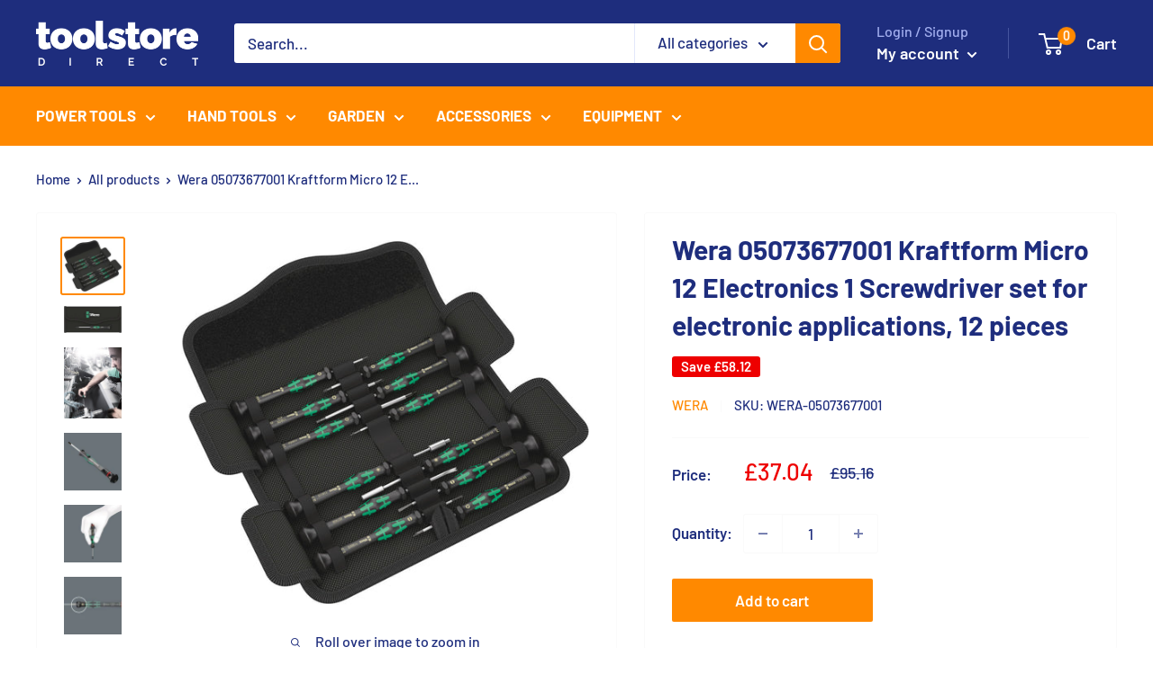

--- FILE ---
content_type: text/html; charset=utf-8
request_url: https://toolstoredirect.co.uk/products/wera-05073677001
body_size: 43974
content:
<!doctype html>

<html class="no-js" lang="en">
  <head>


    <meta charset="utf-8">
    <meta name="viewport" content="width=device-width, initial-scale=1.0, height=device-height, minimum-scale=1.0, maximum-scale=1.0">
    <meta name="theme-color" content="#ff8900"><title>Wera 05073677001 Kraftform Micro 12 Electronics 1 Screwdriver set for 
</title><meta name="description" content="Take it easy tool finder: colour coding according to profile and size stamp.Application:Slotted, Phillips, TORXÃ‚Â® BO, TORX PLUSÃ‚Â® IPR, MicrostixÃ‚Â® screws and hexagon headed bolts, screws and nuts. 1 remover.Content: 12-piece set, in a belt pouchTechnical Specifications: 1x Kraftform Micro 12 Electronics 1 Screwdr"><link rel="canonical" href="https://toolstoredirect.co.uk/products/wera-05073677001"><link rel="shortcut icon" href="//toolstoredirect.co.uk/cdn/shop/files/favicon-16x16_96x96.png?v=1642672821" type="image/png"><link rel="preload" as="style" href="//toolstoredirect.co.uk/cdn/shop/t/3/assets/theme.css?v=1877553855239631881655462097">
    <link rel="preload" as="script" href="//toolstoredirect.co.uk/cdn/shop/t/3/assets/theme.js?v=113682921400883646911641811656">
    <link rel="preconnect" href="https://cdn.shopify.com">
    <link rel="preconnect" href="https://fonts.shopifycdn.com">
    <link rel="dns-prefetch" href="https://productreviews.shopifycdn.com">
    <link rel="dns-prefetch" href="https://ajax.googleapis.com">
    <link rel="dns-prefetch" href="https://maps.googleapis.com">
    <link rel="dns-prefetch" href="https://maps.gstatic.com">

    <meta property="og:type" content="product">
  <meta property="og:title" content="Wera 05073677001 Kraftform Micro 12 Electronics 1 Screwdriver set for electronic applications, 12 pieces"><meta property="og:image" content="http://toolstoredirect.co.uk/cdn/shop/products/kraftform_micro_12_electronics_1.jpg?v=1747765069">
    <meta property="og:image:secure_url" content="https://toolstoredirect.co.uk/cdn/shop/products/kraftform_micro_12_electronics_1.jpg?v=1747765069">
    <meta property="og:image:width" content="1000">
    <meta property="og:image:height" content="893"><meta property="product:price:amount" content="37.04">
  <meta property="product:price:currency" content="GBP"><meta property="og:description" content="Take it easy tool finder: colour coding according to profile and size stamp.Application:Slotted, Phillips, TORXÃ‚Â® BO, TORX PLUSÃ‚Â® IPR, MicrostixÃ‚Â® screws and hexagon headed bolts, screws and nuts. 1 remover.Content: 12-piece set, in a belt pouchTechnical Specifications: 1x Kraftform Micro 12 Electronics 1 Screwdr"><meta property="og:url" content="https://toolstoredirect.co.uk/products/wera-05073677001">
<meta property="og:site_name" content="toolstoredirect"><meta name="twitter:card" content="summary"><meta name="twitter:title" content="Wera 05073677001 Kraftform Micro 12 Electronics 1 Screwdriver set for electronic applications, 12 pieces">
  <meta name="twitter:description" content="Take it easy tool finder: colour coding according to profile and size stamp.Application:Slotted, Phillips, TORXÃ‚Â® BO, TORX PLUSÃ‚Â® IPR, MicrostixÃ‚Â® screws and hexagon headed bolts, screws and nuts. 1 remover.Content: 12-piece set, in a belt pouchTechnical Specifications:
1x Kraftform Micro 12 Electronics 1 Screwdriver set for electronic applications, 12 pieces
3x 2050 PH Screwdriver for Phillips screws for electronic applications: PH 000x40, PH 00x40, PH 0x40
2x 2067 TORXÃ‚Â® BO Screwdriver for tamper-proof TORXÃ‚Â® screws for electronic applications: TX 8x60, TX 10x60
1x 2067 IPR TORX PLUSÃ‚Â® Screwdriver for electronic applications: 1 IPRx40
2x 2035 Screwdriver for slotted screws for electronic applications: 0.35x2.5x40, 0.23x1.5x40
2x 2069 Nutdriver for electronic applications: 2.5x60, 3.0x60
1x 2072 Kraftform Micro screwdriver for MicrostixÃ‚Â® screws: mx40
1x 1429 Lifting fork: 1.0x3.5x50
1x Hook and Loop Fastener Strip 70: 50.0x70.0
">
  <meta name="twitter:image" content="https://toolstoredirect.co.uk/cdn/shop/products/kraftform_micro_12_electronics_1_600x600_crop_center.jpg?v=1747765069">
    <link rel="preload" href="//toolstoredirect.co.uk/cdn/fonts/barlow/barlow_n7.691d1d11f150e857dcbc1c10ef03d825bc378d81.woff2" as="font" type="font/woff2" crossorigin><link rel="preload" href="//toolstoredirect.co.uk/cdn/fonts/barlow/barlow_n5.a193a1990790eba0cc5cca569d23799830e90f07.woff2" as="font" type="font/woff2" crossorigin><style>
  @font-face {
  font-family: Barlow;
  font-weight: 700;
  font-style: normal;
  font-display: swap;
  src: url("//toolstoredirect.co.uk/cdn/fonts/barlow/barlow_n7.691d1d11f150e857dcbc1c10ef03d825bc378d81.woff2") format("woff2"),
       url("//toolstoredirect.co.uk/cdn/fonts/barlow/barlow_n7.4fdbb1cb7da0e2c2f88492243ffa2b4f91924840.woff") format("woff");
}

  @font-face {
  font-family: Barlow;
  font-weight: 500;
  font-style: normal;
  font-display: swap;
  src: url("//toolstoredirect.co.uk/cdn/fonts/barlow/barlow_n5.a193a1990790eba0cc5cca569d23799830e90f07.woff2") format("woff2"),
       url("//toolstoredirect.co.uk/cdn/fonts/barlow/barlow_n5.ae31c82169b1dc0715609b8cc6a610b917808358.woff") format("woff");
}

@font-face {
  font-family: Barlow;
  font-weight: 600;
  font-style: normal;
  font-display: swap;
  src: url("//toolstoredirect.co.uk/cdn/fonts/barlow/barlow_n6.329f582a81f63f125e63c20a5a80ae9477df68e1.woff2") format("woff2"),
       url("//toolstoredirect.co.uk/cdn/fonts/barlow/barlow_n6.0163402e36247bcb8b02716880d0b39568412e9e.woff") format("woff");
}

@font-face {
  font-family: Barlow;
  font-weight: 700;
  font-style: italic;
  font-display: swap;
  src: url("//toolstoredirect.co.uk/cdn/fonts/barlow/barlow_i7.50e19d6cc2ba5146fa437a5a7443c76d5d730103.woff2") format("woff2"),
       url("//toolstoredirect.co.uk/cdn/fonts/barlow/barlow_i7.47e9f98f1b094d912e6fd631cc3fe93d9f40964f.woff") format("woff");
}


  @font-face {
  font-family: Barlow;
  font-weight: 700;
  font-style: normal;
  font-display: swap;
  src: url("//toolstoredirect.co.uk/cdn/fonts/barlow/barlow_n7.691d1d11f150e857dcbc1c10ef03d825bc378d81.woff2") format("woff2"),
       url("//toolstoredirect.co.uk/cdn/fonts/barlow/barlow_n7.4fdbb1cb7da0e2c2f88492243ffa2b4f91924840.woff") format("woff");
}

  @font-face {
  font-family: Barlow;
  font-weight: 500;
  font-style: italic;
  font-display: swap;
  src: url("//toolstoredirect.co.uk/cdn/fonts/barlow/barlow_i5.714d58286997b65cd479af615cfa9bb0a117a573.woff2") format("woff2"),
       url("//toolstoredirect.co.uk/cdn/fonts/barlow/barlow_i5.0120f77e6447d3b5df4bbec8ad8c2d029d87fb21.woff") format("woff");
}

  @font-face {
  font-family: Barlow;
  font-weight: 700;
  font-style: italic;
  font-display: swap;
  src: url("//toolstoredirect.co.uk/cdn/fonts/barlow/barlow_i7.50e19d6cc2ba5146fa437a5a7443c76d5d730103.woff2") format("woff2"),
       url("//toolstoredirect.co.uk/cdn/fonts/barlow/barlow_i7.47e9f98f1b094d912e6fd631cc3fe93d9f40964f.woff") format("woff");
}


  :root {
    --default-text-font-size : 15px;
    --base-text-font-size    : 17px;
    --heading-font-family    : Barlow, sans-serif;
    --heading-font-weight    : 700;
    --heading-font-style     : normal;
    --text-font-family       : Barlow, sans-serif;
    --text-font-weight       : 500;
    --text-font-style        : normal;
    --text-font-bolder-weight: 600;
    --text-link-decoration   : normal;

    --text-color               : #1e2d7d;
    --text-color-rgb           : 30, 45, 125;
    --heading-color            : #1e2d7d;
    --border-color             : #fafafa;
    --border-color-rgb         : 250, 250, 250;
    --form-border-color        : #ededed;
    --accent-color             : #ff8900;
    --accent-color-rgb         : 255, 137, 0;
    --link-color               : #ff8900;
    --link-color-hover         : #b36000;
    --background               : #ffffff;
    --secondary-background     : #ffffff;
    --secondary-background-rgb : 255, 255, 255;
    --accent-background        : rgba(255, 137, 0, 0.08);

    --input-background: #ffffff;

    --error-color       : #ff0000;
    --error-background  : rgba(255, 0, 0, 0.07);
    --success-color     : #00aa00;
    --success-background: rgba(0, 170, 0, 0.11);

    --primary-button-background      : #ff8900;
    --primary-button-background-rgb  : 255, 137, 0;
    --primary-button-text-color      : #ffffff;
    --secondary-button-background    : #1e2d7d;
    --secondary-button-background-rgb: 30, 45, 125;
    --secondary-button-text-color    : #ffffff;

    --header-background      : #1e2d7d;
    --header-text-color      : #ffffff;
    --header-light-text-color: #a3afef;
    --header-border-color    : rgba(163, 175, 239, 0.3);
    --header-accent-color    : #ff8900;

    --footer-background-color:    #1e2d7d;
    --footer-heading-text-color:  #ffffff;
    --footer-body-text-color:     #ffffff;
    --footer-body-text-color-rgb: 255, 255, 255;
    --footer-accent-color:        #ff8900;
    --footer-accent-color-rgb:    255, 137, 0;
    --footer-border:              none;
    
    --flickity-arrow-color: #c7c7c7;--product-on-sale-accent           : #ee0000;
    --product-on-sale-accent-rgb       : 238, 0, 0;
    --product-on-sale-color            : #ffffff;
    --product-in-stock-color           : #008a00;
    --product-low-stock-color          : #ee0000;
    --product-sold-out-color           : #8a9297;
    --product-custom-label-1-background: #008a00;
    --product-custom-label-1-color     : #ffffff;
    --product-custom-label-2-background: #00a500;
    --product-custom-label-2-color     : #ffffff;
    --product-review-star-color        : #ffbd00;

    --mobile-container-gutter : 20px;
    --desktop-container-gutter: 40px;

    /* Shopify related variables */
    --payment-terms-background-color: #ffffff;
  }
</style>

<script>
  // IE11 does not have support for CSS variables, so we have to polyfill them
  if (!(((window || {}).CSS || {}).supports && window.CSS.supports('(--a: 0)'))) {
    const script = document.createElement('script');
    script.type = 'text/javascript';
    script.src = 'https://cdn.jsdelivr.net/npm/css-vars-ponyfill@2';
    script.onload = function() {
      cssVars({});
    };

    document.getElementsByTagName('head')[0].appendChild(script);
  }
</script>


    <script>window.performance && window.performance.mark && window.performance.mark('shopify.content_for_header.start');</script><meta name="google-site-verification" content="xs5eSMu8VrRnuCGpn6HQgXCtMceW0_K82wyB7o9gJRU">
<meta name="google-site-verification" content="xs5eSMu8VrRnuCGpn6HQgXCtMceW0_K82wyB7o9gJRU">
<meta id="shopify-digital-wallet" name="shopify-digital-wallet" content="/61986734333/digital_wallets/dialog">
<meta name="shopify-checkout-api-token" content="dd0c5191f4db02b8714b3fc03b3c36d4">
<meta id="in-context-paypal-metadata" data-shop-id="61986734333" data-venmo-supported="false" data-environment="production" data-locale="en_US" data-paypal-v4="true" data-currency="GBP">
<link rel="alternate" type="application/json+oembed" href="https://toolstoredirect.co.uk/products/wera-05073677001.oembed">
<script async="async" src="/checkouts/internal/preloads.js?locale=en-GB"></script>
<link rel="preconnect" href="https://shop.app" crossorigin="anonymous">
<script async="async" src="https://shop.app/checkouts/internal/preloads.js?locale=en-GB&shop_id=61986734333" crossorigin="anonymous"></script>
<script id="apple-pay-shop-capabilities" type="application/json">{"shopId":61986734333,"countryCode":"GB","currencyCode":"GBP","merchantCapabilities":["supports3DS"],"merchantId":"gid:\/\/shopify\/Shop\/61986734333","merchantName":"toolstoredirect","requiredBillingContactFields":["postalAddress","email","phone"],"requiredShippingContactFields":["postalAddress","email","phone"],"shippingType":"shipping","supportedNetworks":["visa","maestro","masterCard","amex","discover","elo"],"total":{"type":"pending","label":"toolstoredirect","amount":"1.00"},"shopifyPaymentsEnabled":true,"supportsSubscriptions":true}</script>
<script id="shopify-features" type="application/json">{"accessToken":"dd0c5191f4db02b8714b3fc03b3c36d4","betas":["rich-media-storefront-analytics"],"domain":"toolstoredirect.co.uk","predictiveSearch":true,"shopId":61986734333,"locale":"en"}</script>
<script>var Shopify = Shopify || {};
Shopify.shop = "toolstoredirect.myshopify.com";
Shopify.locale = "en";
Shopify.currency = {"active":"GBP","rate":"1.0"};
Shopify.country = "GB";
Shopify.theme = {"name":"Warehouse","id":130015166717,"schema_name":"Warehouse","schema_version":"2.6.1","theme_store_id":871,"role":"main"};
Shopify.theme.handle = "null";
Shopify.theme.style = {"id":null,"handle":null};
Shopify.cdnHost = "toolstoredirect.co.uk/cdn";
Shopify.routes = Shopify.routes || {};
Shopify.routes.root = "/";</script>
<script type="module">!function(o){(o.Shopify=o.Shopify||{}).modules=!0}(window);</script>
<script>!function(o){function n(){var o=[];function n(){o.push(Array.prototype.slice.apply(arguments))}return n.q=o,n}var t=o.Shopify=o.Shopify||{};t.loadFeatures=n(),t.autoloadFeatures=n()}(window);</script>
<script>
  window.ShopifyPay = window.ShopifyPay || {};
  window.ShopifyPay.apiHost = "shop.app\/pay";
  window.ShopifyPay.redirectState = null;
</script>
<script id="shop-js-analytics" type="application/json">{"pageType":"product"}</script>
<script defer="defer" async type="module" src="//toolstoredirect.co.uk/cdn/shopifycloud/shop-js/modules/v2/client.init-shop-cart-sync_Bc8-qrdt.en.esm.js"></script>
<script defer="defer" async type="module" src="//toolstoredirect.co.uk/cdn/shopifycloud/shop-js/modules/v2/chunk.common_CmNk3qlo.esm.js"></script>
<script type="module">
  await import("//toolstoredirect.co.uk/cdn/shopifycloud/shop-js/modules/v2/client.init-shop-cart-sync_Bc8-qrdt.en.esm.js");
await import("//toolstoredirect.co.uk/cdn/shopifycloud/shop-js/modules/v2/chunk.common_CmNk3qlo.esm.js");

  window.Shopify.SignInWithShop?.initShopCartSync?.({"fedCMEnabled":true,"windoidEnabled":true});

</script>
<script>
  window.Shopify = window.Shopify || {};
  if (!window.Shopify.featureAssets) window.Shopify.featureAssets = {};
  window.Shopify.featureAssets['shop-js'] = {"shop-cart-sync":["modules/v2/client.shop-cart-sync_DOpY4EW0.en.esm.js","modules/v2/chunk.common_CmNk3qlo.esm.js"],"init-fed-cm":["modules/v2/client.init-fed-cm_D2vsy40D.en.esm.js","modules/v2/chunk.common_CmNk3qlo.esm.js"],"shop-button":["modules/v2/client.shop-button_CI-s0xGZ.en.esm.js","modules/v2/chunk.common_CmNk3qlo.esm.js"],"shop-toast-manager":["modules/v2/client.shop-toast-manager_Cx0C6may.en.esm.js","modules/v2/chunk.common_CmNk3qlo.esm.js"],"init-windoid":["modules/v2/client.init-windoid_CXNAd0Cm.en.esm.js","modules/v2/chunk.common_CmNk3qlo.esm.js"],"init-shop-email-lookup-coordinator":["modules/v2/client.init-shop-email-lookup-coordinator_B9mmbKi4.en.esm.js","modules/v2/chunk.common_CmNk3qlo.esm.js"],"shop-cash-offers":["modules/v2/client.shop-cash-offers_CL9Nay2h.en.esm.js","modules/v2/chunk.common_CmNk3qlo.esm.js","modules/v2/chunk.modal_CvhjeixQ.esm.js"],"avatar":["modules/v2/client.avatar_BTnouDA3.en.esm.js"],"init-shop-cart-sync":["modules/v2/client.init-shop-cart-sync_Bc8-qrdt.en.esm.js","modules/v2/chunk.common_CmNk3qlo.esm.js"],"init-customer-accounts-sign-up":["modules/v2/client.init-customer-accounts-sign-up_C7zhr03q.en.esm.js","modules/v2/client.shop-login-button_BbMx65lK.en.esm.js","modules/v2/chunk.common_CmNk3qlo.esm.js","modules/v2/chunk.modal_CvhjeixQ.esm.js"],"pay-button":["modules/v2/client.pay-button_Bhm3077V.en.esm.js","modules/v2/chunk.common_CmNk3qlo.esm.js"],"init-shop-for-new-customer-accounts":["modules/v2/client.init-shop-for-new-customer-accounts_rLbLSDTe.en.esm.js","modules/v2/client.shop-login-button_BbMx65lK.en.esm.js","modules/v2/chunk.common_CmNk3qlo.esm.js","modules/v2/chunk.modal_CvhjeixQ.esm.js"],"init-customer-accounts":["modules/v2/client.init-customer-accounts_DkVf8Jdu.en.esm.js","modules/v2/client.shop-login-button_BbMx65lK.en.esm.js","modules/v2/chunk.common_CmNk3qlo.esm.js","modules/v2/chunk.modal_CvhjeixQ.esm.js"],"shop-login-button":["modules/v2/client.shop-login-button_BbMx65lK.en.esm.js","modules/v2/chunk.common_CmNk3qlo.esm.js","modules/v2/chunk.modal_CvhjeixQ.esm.js"],"shop-follow-button":["modules/v2/client.shop-follow-button_B-omSWeu.en.esm.js","modules/v2/chunk.common_CmNk3qlo.esm.js","modules/v2/chunk.modal_CvhjeixQ.esm.js"],"lead-capture":["modules/v2/client.lead-capture_DZQFWrYz.en.esm.js","modules/v2/chunk.common_CmNk3qlo.esm.js","modules/v2/chunk.modal_CvhjeixQ.esm.js"],"checkout-modal":["modules/v2/client.checkout-modal_Fp9GouFF.en.esm.js","modules/v2/chunk.common_CmNk3qlo.esm.js","modules/v2/chunk.modal_CvhjeixQ.esm.js"],"shop-login":["modules/v2/client.shop-login_B9KWmZaW.en.esm.js","modules/v2/chunk.common_CmNk3qlo.esm.js","modules/v2/chunk.modal_CvhjeixQ.esm.js"],"payment-terms":["modules/v2/client.payment-terms_Bl_bs7GP.en.esm.js","modules/v2/chunk.common_CmNk3qlo.esm.js","modules/v2/chunk.modal_CvhjeixQ.esm.js"]};
</script>
<script>(function() {
  var isLoaded = false;
  function asyncLoad() {
    if (isLoaded) return;
    isLoaded = true;
    var urls = ["https:\/\/ecommplugins-scripts.trustpilot.com\/v2.1\/js\/header.min.js?settings=eyJrZXkiOiJkS0I5M0U5UFZKTjJuUENuIiwicyI6Im5vbmUifQ==\u0026v=2.5\u0026shop=toolstoredirect.myshopify.com","https:\/\/ecommplugins-trustboxsettings.trustpilot.com\/toolstoredirect.myshopify.com.js?settings=1706724126116\u0026shop=toolstoredirect.myshopify.com"];
    for (var i = 0; i < urls.length; i++) {
      var s = document.createElement('script');
      s.type = 'text/javascript';
      s.async = true;
      s.src = urls[i];
      var x = document.getElementsByTagName('script')[0];
      x.parentNode.insertBefore(s, x);
    }
  };
  if(window.attachEvent) {
    window.attachEvent('onload', asyncLoad);
  } else {
    window.addEventListener('load', asyncLoad, false);
  }
})();</script>
<script id="__st">var __st={"a":61986734333,"offset":0,"reqid":"6b8f9b59-3ed2-48b5-8966-be90581b0f18-1762439571","pageurl":"toolstoredirect.co.uk\/products\/wera-05073677001","u":"b13eaab35947","p":"product","rtyp":"product","rid":7607029104893};</script>
<script>window.ShopifyPaypalV4VisibilityTracking = true;</script>
<script id="captcha-bootstrap">!function(){'use strict';const t='contact',e='account',n='new_comment',o=[[t,t],['blogs',n],['comments',n],[t,'customer']],c=[[e,'customer_login'],[e,'guest_login'],[e,'recover_customer_password'],[e,'create_customer']],r=t=>t.map((([t,e])=>`form[action*='/${t}']:not([data-nocaptcha='true']) input[name='form_type'][value='${e}']`)).join(','),a=t=>()=>t?[...document.querySelectorAll(t)].map((t=>t.form)):[];function s(){const t=[...o],e=r(t);return a(e)}const i='password',u='form_key',d=['recaptcha-v3-token','g-recaptcha-response','h-captcha-response',i],f=()=>{try{return window.sessionStorage}catch{return}},m='__shopify_v',_=t=>t.elements[u];function p(t,e,n=!1){try{const o=window.sessionStorage,c=JSON.parse(o.getItem(e)),{data:r}=function(t){const{data:e,action:n}=t;return t[m]||n?{data:e,action:n}:{data:t,action:n}}(c);for(const[e,n]of Object.entries(r))t.elements[e]&&(t.elements[e].value=n);n&&o.removeItem(e)}catch(o){console.error('form repopulation failed',{error:o})}}const l='form_type',E='cptcha';function T(t){t.dataset[E]=!0}const w=window,h=w.document,L='Shopify',v='ce_forms',y='captcha';let A=!1;((t,e)=>{const n=(g='f06e6c50-85a8-45c8-87d0-21a2b65856fe',I='https://cdn.shopify.com/shopifycloud/storefront-forms-hcaptcha/ce_storefront_forms_captcha_hcaptcha.v1.5.2.iife.js',D={infoText:'Protected by hCaptcha',privacyText:'Privacy',termsText:'Terms'},(t,e,n)=>{const o=w[L][v],c=o.bindForm;if(c)return c(t,g,e,D).then(n);var r;o.q.push([[t,g,e,D],n]),r=I,A||(h.body.append(Object.assign(h.createElement('script'),{id:'captcha-provider',async:!0,src:r})),A=!0)});var g,I,D;w[L]=w[L]||{},w[L][v]=w[L][v]||{},w[L][v].q=[],w[L][y]=w[L][y]||{},w[L][y].protect=function(t,e){n(t,void 0,e),T(t)},Object.freeze(w[L][y]),function(t,e,n,w,h,L){const[v,y,A,g]=function(t,e,n){const i=e?o:[],u=t?c:[],d=[...i,...u],f=r(d),m=r(i),_=r(d.filter((([t,e])=>n.includes(e))));return[a(f),a(m),a(_),s()]}(w,h,L),I=t=>{const e=t.target;return e instanceof HTMLFormElement?e:e&&e.form},D=t=>v().includes(t);t.addEventListener('submit',(t=>{const e=I(t);if(!e)return;const n=D(e)&&!e.dataset.hcaptchaBound&&!e.dataset.recaptchaBound,o=_(e),c=g().includes(e)&&(!o||!o.value);(n||c)&&t.preventDefault(),c&&!n&&(function(t){try{if(!f())return;!function(t){const e=f();if(!e)return;const n=_(t);if(!n)return;const o=n.value;o&&e.removeItem(o)}(t);const e=Array.from(Array(32),(()=>Math.random().toString(36)[2])).join('');!function(t,e){_(t)||t.append(Object.assign(document.createElement('input'),{type:'hidden',name:u})),t.elements[u].value=e}(t,e),function(t,e){const n=f();if(!n)return;const o=[...t.querySelectorAll(`input[type='${i}']`)].map((({name:t})=>t)),c=[...d,...o],r={};for(const[a,s]of new FormData(t).entries())c.includes(a)||(r[a]=s);n.setItem(e,JSON.stringify({[m]:1,action:t.action,data:r}))}(t,e)}catch(e){console.error('failed to persist form',e)}}(e),e.submit())}));const S=(t,e)=>{t&&!t.dataset[E]&&(n(t,e.some((e=>e===t))),T(t))};for(const o of['focusin','change'])t.addEventListener(o,(t=>{const e=I(t);D(e)&&S(e,y())}));const B=e.get('form_key'),M=e.get(l),P=B&&M;t.addEventListener('DOMContentLoaded',(()=>{const t=y();if(P)for(const e of t)e.elements[l].value===M&&p(e,B);[...new Set([...A(),...v().filter((t=>'true'===t.dataset.shopifyCaptcha))])].forEach((e=>S(e,t)))}))}(h,new URLSearchParams(w.location.search),n,t,e,['guest_login'])})(!0,!0)}();</script>
<script integrity="sha256-52AcMU7V7pcBOXWImdc/TAGTFKeNjmkeM1Pvks/DTgc=" data-source-attribution="shopify.loadfeatures" defer="defer" src="//toolstoredirect.co.uk/cdn/shopifycloud/storefront/assets/storefront/load_feature-81c60534.js" crossorigin="anonymous"></script>
<script crossorigin="anonymous" defer="defer" src="//toolstoredirect.co.uk/cdn/shopifycloud/storefront/assets/shopify_pay/storefront-65b4c6d7.js?v=20250812"></script>
<script data-source-attribution="shopify.dynamic_checkout.dynamic.init">var Shopify=Shopify||{};Shopify.PaymentButton=Shopify.PaymentButton||{isStorefrontPortableWallets:!0,init:function(){window.Shopify.PaymentButton.init=function(){};var t=document.createElement("script");t.src="https://toolstoredirect.co.uk/cdn/shopifycloud/portable-wallets/latest/portable-wallets.en.js",t.type="module",document.head.appendChild(t)}};
</script>
<script data-source-attribution="shopify.dynamic_checkout.buyer_consent">
  function portableWalletsHideBuyerConsent(e){var t=document.getElementById("shopify-buyer-consent"),n=document.getElementById("shopify-subscription-policy-button");t&&n&&(t.classList.add("hidden"),t.setAttribute("aria-hidden","true"),n.removeEventListener("click",e))}function portableWalletsShowBuyerConsent(e){var t=document.getElementById("shopify-buyer-consent"),n=document.getElementById("shopify-subscription-policy-button");t&&n&&(t.classList.remove("hidden"),t.removeAttribute("aria-hidden"),n.addEventListener("click",e))}window.Shopify?.PaymentButton&&(window.Shopify.PaymentButton.hideBuyerConsent=portableWalletsHideBuyerConsent,window.Shopify.PaymentButton.showBuyerConsent=portableWalletsShowBuyerConsent);
</script>
<script data-source-attribution="shopify.dynamic_checkout.cart.bootstrap">document.addEventListener("DOMContentLoaded",(function(){function t(){return document.querySelector("shopify-accelerated-checkout-cart, shopify-accelerated-checkout")}if(t())Shopify.PaymentButton.init();else{new MutationObserver((function(e,n){t()&&(Shopify.PaymentButton.init(),n.disconnect())})).observe(document.body,{childList:!0,subtree:!0})}}));
</script>
<script id='scb4127' type='text/javascript' async='' src='https://toolstoredirect.co.uk/cdn/shopifycloud/privacy-banner/storefront-banner.js'></script><link id="shopify-accelerated-checkout-styles" rel="stylesheet" media="screen" href="https://toolstoredirect.co.uk/cdn/shopifycloud/portable-wallets/latest/accelerated-checkout-backwards-compat.css" crossorigin="anonymous">
<style id="shopify-accelerated-checkout-cart">
        #shopify-buyer-consent {
  margin-top: 1em;
  display: inline-block;
  width: 100%;
}

#shopify-buyer-consent.hidden {
  display: none;
}

#shopify-subscription-policy-button {
  background: none;
  border: none;
  padding: 0;
  text-decoration: underline;
  font-size: inherit;
  cursor: pointer;
}

#shopify-subscription-policy-button::before {
  box-shadow: none;
}

      </style>

<script>window.performance && window.performance.mark && window.performance.mark('shopify.content_for_header.end');</script>

    <link rel="stylesheet" href="//toolstoredirect.co.uk/cdn/shop/t/3/assets/theme.css?v=1877553855239631881655462097">

    
  <script type="application/ld+json">
  {
    "@context": "http://schema.org",
    "@type": "Product",
    "offers": [{
          "@type": "Offer",
          "name": "Default Title",
          "availability":"https://schema.org/InStock",
          "price": 37.04,
          "priceCurrency": "GBP",
          "priceValidUntil": "2025-11-16","sku": "WERA-05073677001","url": "/products/wera-05073677001?variant=42575403090173"
        }
],
      "gtin13": "4013288194831",
      "productId": "4013288194831",
    "brand": {
      "name": "Wera"
    },
    "name": "Wera 05073677001 Kraftform Micro 12 Electronics 1 Screwdriver set for electronic applications, 12 pieces",
    "description": "Take it easy tool finder: colour coding according to profile and size stamp.Application:Slotted, Phillips, TORXÃ‚Â® BO, TORX PLUSÃ‚Â® IPR, MicrostixÃ‚Â® screws and hexagon headed bolts, screws and nuts. 1 remover.Content: 12-piece set, in a belt pouchTechnical Specifications:\n1x Kraftform Micro 12 Electronics 1 Screwdriver set for electronic applications, 12 pieces\n3x 2050 PH Screwdriver for Phillips screws for electronic applications: PH 000x40, PH 00x40, PH 0x40\n2x 2067 TORXÃ‚Â® BO Screwdriver for tamper-proof TORXÃ‚Â® screws for electronic applications: TX 8x60, TX 10x60\n1x 2067 IPR TORX PLUSÃ‚Â® Screwdriver for electronic applications: 1 IPRx40\n2x 2035 Screwdriver for slotted screws for electronic applications: 0.35x2.5x40, 0.23x1.5x40\n2x 2069 Nutdriver for electronic applications: 2.5x60, 3.0x60\n1x 2072 Kraftform Micro screwdriver for MicrostixÃ‚Â® screws: mx40\n1x 1429 Lifting fork: 1.0x3.5x50\n1x Hook and Loop Fastener Strip 70: 50.0x70.0\n",
    "category": "",
    "url": "/products/wera-05073677001",
    "sku": "WERA-05073677001",
    "image": {
      "@type": "ImageObject",
      "url": "https://toolstoredirect.co.uk/cdn/shop/products/kraftform_micro_12_electronics_1_1024x.jpg?v=1747765069",
      "image": "https://toolstoredirect.co.uk/cdn/shop/products/kraftform_micro_12_electronics_1_1024x.jpg?v=1747765069",
      "name": "Wera 05073677001 Kraftform Micro 12 Electronics 1 Screwdriver set for electronic applications, 12 pieces",
      "width": "1024",
      "height": "1024"
    }
  }
  </script>



  <script type="application/ld+json">
  {
    "@context": "http://schema.org",
    "@type": "BreadcrumbList",
  "itemListElement": [{
      "@type": "ListItem",
      "position": 1,
      "name": "Home",
      "item": "https://toolstoredirect.co.uk"
    },{
          "@type": "ListItem",
          "position": 2,
          "name": "Wera 05073677001 Kraftform Micro 12 Electronics 1 Screwdriver set for electronic applications, 12 pieces",
          "item": "https://toolstoredirect.co.uk/products/wera-05073677001"
        }]
  }
  </script>


    <script>
      // This allows to expose several variables to the global scope, to be used in scripts
      window.theme = {
        pageType: "product",
        cartCount: 0,
        moneyFormat: "£{{amount}}",
        moneyWithCurrencyFormat: "£{{amount}} GBP",
        currencyCodeEnabled: false,
        showDiscount: true,
        discountMode: "saving",
        searchMode: "product",
        searchUnavailableProducts: "last",
        cartType: "drawer"
      };

      window.routes = {
        rootUrl: "\/",
        rootUrlWithoutSlash: '',
        cartUrl: "\/cart",
        cartAddUrl: "\/cart\/add",
        cartChangeUrl: "\/cart\/change",
        searchUrl: "\/search",
        productRecommendationsUrl: "\/recommendations\/products"
      };

      window.languages = {
        productRegularPrice: "Regular price",
        productSalePrice: "Sale price",
        collectionOnSaleLabel: "Save {{savings}}",
        productFormUnavailable: "Unavailable",
        productFormAddToCart: "Add to cart",
        productFormSoldOut: "Sold out",
        productAdded: "Product has been added to your cart",
        productAddedShort: "Added!",
        shippingEstimatorNoResults: "No shipping could be found for your address.",
        shippingEstimatorOneResult: "There is one shipping rate for your address:",
        shippingEstimatorMultipleResults: "There are {{count}} shipping rates for your address:",
        shippingEstimatorErrors: "There are some errors:"
      };

      window.lazySizesConfig = {
        loadHidden: false,
        hFac: 0.8,
        expFactor: 3,
        customMedia: {
          '--phone': '(max-width: 640px)',
          '--tablet': '(min-width: 641px) and (max-width: 1023px)',
          '--lap': '(min-width: 1024px)'
        }
      };

      document.documentElement.className = document.documentElement.className.replace('no-js', 'js');
    </script><script src="//toolstoredirect.co.uk/cdn/shop/t/3/assets/theme.js?v=113682921400883646911641811656" defer></script>
    <script src="//toolstoredirect.co.uk/cdn/shop/t/3/assets/custom.js?v=102476495355921946141641811654" defer></script><script>
        (function () {
          window.onpageshow = function() {
            // We force re-freshing the cart content onpageshow, as most browsers will serve a cache copy when hitting the
            // back button, which cause staled data
            document.documentElement.dispatchEvent(new CustomEvent('cart:refresh', {
              bubbles: true,
              detail: {scrollToTop: false}
            }));
          };
        })();
      </script><!-- BEGIN app block: shopify://apps/ta-labels-badges/blocks/bss-pl-config-data/91bfe765-b604-49a1-805e-3599fa600b24 --><script
    id='bss-pl-config-data'
>
	let TAE_StoreId = "52617";
	if (typeof BSS_PL == 'undefined' || TAE_StoreId !== "") {
  		var BSS_PL = {};
		BSS_PL.storeId = 52617;
		BSS_PL.currentPlan = "ten_usd";
		BSS_PL.apiServerProduction = "https://product-labels.tech-arms.io";
		BSS_PL.publicAccessToken = "0fc3383e69204e888180e3220fd7cc34";
		BSS_PL.customerTags = "null";
		BSS_PL.customerId = "null";
		BSS_PL.storeIdCustomOld = 10678;
		BSS_PL.storeIdOldWIthPriority = 12200;
		BSS_PL.storeIdOptimizeAppendLabel = 59637
		BSS_PL.optimizeCodeIds = null; 
		BSS_PL.extendedFeatureIds = null;
		BSS_PL.integration = {"laiReview":{"status":0,"config":[]}};
		BSS_PL.settingsData  = {};
		BSS_PL.configProductMetafields = [];
		BSS_PL.configVariantMetafields = [];
		
		BSS_PL.configData = [].concat({"id":188769,"name":"Untitled label","priority":0,"enable_priority":0,"enable":1,"pages":"1,2,3,4,7","related_product_tag":null,"first_image_tags":null,"img_url":"1762433750478-734613284-makita-battery-badge-25.png","public_img_url":"https://cdn.shopify.com/s/files/1/0619/8673/4333/files/1762433750478-734613284-makita-battery-badge-25_847b3f68-5a59-4a7e-bc2f-2473cb044cc4.png?v=1762434084","position":8,"apply":null,"product_type":1,"exclude_products":6,"collection_image_type":0,"product":"","variant":"","collection":"682405134710","exclude_product_ids":"","collection_image":"","inventory":0,"tags":"","excludeTags":"","vendors":"","from_price":null,"to_price":null,"domain_id":52617,"locations":"","enable_allowed_countries":0,"locales":"","enable_allowed_locales":0,"enable_visibility_date":1,"from_date":"2025-11-05T00:00:00.000Z","to_date":"2025-12-22T00:00:00.000Z","enable_discount_range":0,"discount_type":1,"discount_from":null,"discount_to":null,"label_text":"New%20arrival","label_text_color":"#ffffff","label_text_background_color":{"type":"hex","value":"#4482B4ff"},"label_text_font_size":12,"label_text_no_image":1,"label_text_in_stock":"In Stock","label_text_out_stock":"Sold out","label_shadow":{"blur":0,"h_offset":0,"v_offset":0},"label_opacity":100,"topBottom_padding":4,"border_radius":"0px 0px 0px 0px","border_style":"none","border_size":"0","border_color":"#000000","label_shadow_color":"#808080","label_text_style":0,"label_text_font_family":null,"label_text_font_url":null,"customer_label_preview_image":null,"label_preview_image":"https://cdn.shopify.com/s/files/1/0619/8673/4333/products/BL1830BNOLOGO.jpg?v=1665399556","label_text_enable":0,"customer_tags":"","exclude_customer_tags":"","customer_type":"allcustomers","exclude_customers":"all_customer_tags","label_on_image":"2","label_type":1,"badge_type":0,"custom_selector":null,"margin_top":0,"margin_bottom":0,"mobile_height_label":-1,"mobile_width_label":30,"mobile_font_size_label":12,"emoji":null,"emoji_position":null,"transparent_background":null,"custom_page":null,"check_custom_page":false,"include_custom_page":null,"check_include_custom_page":false,"margin_left":0,"instock":null,"price_range_from":null,"price_range_to":null,"enable_price_range":0,"enable_product_publish":0,"customer_selected_product":null,"selected_product":null,"product_publish_from":null,"product_publish_to":null,"enable_countdown_timer":0,"option_format_countdown":0,"countdown_time":null,"option_end_countdown":null,"start_day_countdown":null,"countdown_type":1,"countdown_daily_from_time":null,"countdown_daily_to_time":null,"countdown_interval_start_time":null,"countdown_interval_length":null,"countdown_interval_break_length":null,"public_url_s3":"https://production-labels-bucket.s3.us-east-2.amazonaws.com/public/static/base/images/customer/52617/1762433750478-734613284-makita-battery-badge-25.png","enable_visibility_period":0,"visibility_period":1,"createdAt":"2025-11-05T17:23:27.000Z","customer_ids":"","exclude_customer_ids":"","angle":0,"toolTipText":"","label_shape":"3","label_shape_type":2,"mobile_fixed_percent_label":"percentage","desktop_width_label":33,"desktop_height_label":-1,"desktop_fixed_percent_label":"percentage","mobile_position":8,"desktop_label_unlimited_top":101,"desktop_label_unlimited_left":67,"mobile_label_unlimited_top":101,"mobile_label_unlimited_left":70,"mobile_margin_top":0,"mobile_margin_left":0,"mobile_config_label_enable":0,"mobile_default_config":1,"mobile_margin_bottom":0,"enable_fixed_time":0,"fixed_time":null,"statusLabelHoverText":0,"labelHoverTextLink":{"url":"","is_open_in_newtab":true},"labelAltText":"","statusLabelAltText":0,"enable_badge_stock":0,"badge_stock_style":1,"badge_stock_config":null,"enable_multi_badge":0,"animation_type":0,"animation_duration":2,"animation_repeat_option":0,"animation_repeat":0,"desktop_show_badges":1,"mobile_show_badges":1,"desktop_show_labels":1,"mobile_show_labels":1,"label_text_unlimited_stock":"Unlimited Stock","img_plan_id":13,"label_badge_type":"image","deletedAt":null,"desktop_lock_aspect_ratio":true,"mobile_lock_aspect_ratio":true,"img_aspect_ratio":1,"preview_board_width":303,"preview_board_height":303,"set_size_on_mobile":true,"set_position_on_mobile":true,"set_margin_on_mobile":true,"from_stock":null,"to_stock":null,"condition_product_title":"{\"enable\":false,\"type\":1,\"content\":\"LXT\"}","conditions_apply_type":"{\"discount\":1,\"price\":1,\"inventory\":1}","public_font_url":null,"font_size_ratio":0.5,"group_ids":"[]","metafields":"{\"valueProductMetafield\":[],\"valueVariantMetafield\":[],\"matching_type\":1,\"metafield_type\":1}","no_ratio_height":true,"updatedAt":"2025-11-06T13:01:27.000Z","multipleBadge":null,"translations":[],"label_id":188769,"label_text_id":188769,"bg_style":"solid"},{"id":162242,"name":"Veto Free Product Badge | SP-MC (AX3700)","priority":0,"enable_priority":0,"enable":1,"pages":"1,2,3,4,7","related_product_tag":null,"first_image_tags":null,"img_url":"1761754249452-312265923-Free-tech-pac-badge.png","public_img_url":"https://cdn.shopify.com/s/files/1/0619/8673/4333/files/1761754249452-312265923-Free-tech-pac-badge_b0b38d6d-e66c-4ff2-b42b-28f43f38c9f6.png?v=1761755683","position":8,"apply":null,"product_type":0,"exclude_products":6,"collection_image_type":0,"product":"15054938767734,15054939292022,15054939718006,15054938866038,15054938931574,15054940176758,15054941159798,15095689183606,15298316304758","variant":"","collection":"","exclude_product_ids":"","collection_image":"","inventory":0,"tags":"","excludeTags":"","vendors":"","from_price":null,"to_price":null,"domain_id":52617,"locations":"","enable_allowed_countries":0,"locales":"","enable_allowed_locales":0,"enable_visibility_date":1,"from_date":"2025-11-03T00:00:00.000Z","to_date":"2025-11-19T00:00:00.000Z","enable_discount_range":0,"discount_type":1,"discount_from":null,"discount_to":null,"label_text":"New%20arrival","label_text_color":"#ffffff","label_text_background_color":{"type":"hex","value":"#ff7f50ff"},"label_text_font_size":12,"label_text_no_image":1,"label_text_in_stock":"In Stock","label_text_out_stock":"Sold out","label_shadow":{"blur":0,"h_offset":0,"v_offset":0},"label_opacity":100,"topBottom_padding":4,"border_radius":"0px 0px 0px 0px","border_style":"none","border_size":"0","border_color":"#000000","label_shadow_color":"#808080","label_text_style":0,"label_text_font_family":null,"label_text_font_url":null,"customer_label_preview_image":"https://cdn.shopify.com/s/files/1/0619/8673/4333/files/TECH-PAC-MC_1_b6ebf94e-1d7b-4bed-9594-d2d9610da3a4.png?v=1741614535","label_preview_image":"https://cdn.shopify.com/s/files/1/0619/8673/4333/files/TECH-PAC_3_465366b2-a748-4eb7-9be0-0b4b3ed944de.png?v=1741614547","label_text_enable":0,"customer_tags":"","exclude_customer_tags":"","customer_type":"allcustomers","exclude_customers":"all_customer_tags","label_on_image":"2","label_type":1,"badge_type":0,"custom_selector":null,"margin_top":0,"margin_bottom":0,"mobile_height_label":-1,"mobile_width_label":30,"mobile_font_size_label":12,"emoji":null,"emoji_position":null,"transparent_background":null,"custom_page":null,"check_custom_page":false,"include_custom_page":null,"check_include_custom_page":false,"margin_left":0,"instock":null,"price_range_from":null,"price_range_to":null,"enable_price_range":0,"enable_product_publish":0,"customer_selected_product":null,"selected_product":null,"product_publish_from":null,"product_publish_to":null,"enable_countdown_timer":0,"option_format_countdown":0,"countdown_time":null,"option_end_countdown":null,"start_day_countdown":null,"countdown_type":1,"countdown_daily_from_time":null,"countdown_daily_to_time":null,"countdown_interval_start_time":null,"countdown_interval_length":null,"countdown_interval_break_length":null,"public_url_s3":"https://production-labels-bucket.s3.us-east-2.amazonaws.com/public/static/base/images/customer/52617/1761754249452-312265923-Free-tech-pac-badge.png","enable_visibility_period":0,"visibility_period":1,"createdAt":"2025-03-19T12:42:01.000Z","customer_ids":"","exclude_customer_ids":"","angle":0,"toolTipText":"","label_shape":"rectangle","label_shape_type":1,"mobile_fixed_percent_label":"percentage","desktop_width_label":34,"desktop_height_label":-1,"desktop_fixed_percent_label":"percentage","mobile_position":8,"desktop_label_unlimited_top":101,"desktop_label_unlimited_left":66,"mobile_label_unlimited_top":101,"mobile_label_unlimited_left":70,"mobile_margin_top":0,"mobile_margin_left":0,"mobile_config_label_enable":0,"mobile_default_config":1,"mobile_margin_bottom":0,"enable_fixed_time":0,"fixed_time":null,"statusLabelHoverText":0,"labelHoverTextLink":{"url":"","is_open_in_newtab":true},"labelAltText":"","statusLabelAltText":0,"enable_badge_stock":0,"badge_stock_style":1,"badge_stock_config":null,"enable_multi_badge":0,"animation_type":0,"animation_duration":2,"animation_repeat_option":0,"animation_repeat":0,"desktop_show_badges":1,"mobile_show_badges":1,"desktop_show_labels":1,"mobile_show_labels":1,"label_text_unlimited_stock":"Unlimited Stock","img_plan_id":13,"label_badge_type":"image","deletedAt":null,"desktop_lock_aspect_ratio":true,"mobile_lock_aspect_ratio":true,"img_aspect_ratio":1,"preview_board_width":397,"preview_board_height":397,"set_size_on_mobile":true,"set_position_on_mobile":true,"set_margin_on_mobile":true,"from_stock":0,"to_stock":0,"condition_product_title":"{\"enabled\":false,\"type\":1,\"content\":\"\",\"enable\":false}","conditions_apply_type":"{\"discount\":1,\"price\":1,\"inventory\":1}","public_font_url":null,"font_size_ratio":0.5,"group_ids":"[]","metafields":"{\"valueProductMetafield\":[],\"valueVariantMetafield\":[],\"matching_type\":1,\"metafield_type\":1}","no_ratio_height":false,"updatedAt":"2025-10-29T16:34:47.000Z","multipleBadge":null,"translations":[],"label_id":162242,"label_text_id":162242,"bg_style":"solid"},{"id":151097,"name":"Hot Deal Badge","priority":0,"enable_priority":0,"enable":1,"pages":"1,2,3,4,7,5","related_product_tag":null,"first_image_tags":null,"img_url":"1736168258989-644947555-hot-deal-badge.png","public_img_url":"https://cdn.shopify.com/s/files/1/0619/8673/4333/files/1736168258989-644947555-hot-deal-badge.png?v=1736168325","position":8,"apply":null,"product_type":1,"exclude_products":6,"collection_image_type":0,"product":"8092863987965","variant":"","collection":"665113461110,395296997629","exclude_product_ids":"","collection_image":"664908628342","inventory":0,"tags":"","excludeTags":"","vendors":"","from_price":null,"to_price":null,"domain_id":52617,"locations":"","enable_allowed_countries":0,"locales":"","enable_allowed_locales":0,"enable_visibility_date":0,"from_date":null,"to_date":null,"enable_discount_range":0,"discount_type":1,"discount_from":null,"discount_to":null,"label_text":"New arrival","label_text_color":"#ffffff","label_text_background_color":{"type":"hex","value":"#ff7f50ff"},"label_text_font_size":12,"label_text_no_image":1,"label_text_in_stock":"In Stock","label_text_out_stock":"Sold out","label_shadow":{"blur":"0","h_offset":0,"v_offset":0},"label_opacity":100,"topBottom_padding":4,"border_radius":"0px 0px 0px 0px","border_style":null,"border_size":null,"border_color":null,"label_shadow_color":"#808080","label_text_style":0,"label_text_font_family":null,"label_text_font_url":null,"customer_label_preview_image":"https://cdn.shopify.com/s/files/1/0619/8673/4333/files/image_4_e781f26f-b0ae-4f33-a1e2-c5aee979dc0e.png?v=1701262940","label_preview_image":"https://cdn.shopify.com/s/files/1/0619/8673/4333/files/image_4_e781f26f-b0ae-4f33-a1e2-c5aee979dc0e.png?v=1701262940","label_text_enable":0,"customer_tags":"","exclude_customer_tags":"","customer_type":"allcustomers","exclude_customers":"all_customer_tags","label_on_image":"2","label_type":1,"badge_type":0,"custom_selector":null,"margin_top":0,"margin_bottom":0,"mobile_height_label":-1,"mobile_width_label":34,"mobile_font_size_label":12,"emoji":null,"emoji_position":null,"transparent_background":null,"custom_page":null,"check_custom_page":false,"include_custom_page":null,"check_include_custom_page":false,"margin_left":0,"instock":null,"price_range_from":null,"price_range_to":null,"enable_price_range":0,"enable_product_publish":0,"customer_selected_product":null,"selected_product":null,"product_publish_from":null,"product_publish_to":null,"enable_countdown_timer":0,"option_format_countdown":0,"countdown_time":null,"option_end_countdown":null,"start_day_countdown":null,"countdown_type":1,"countdown_daily_from_time":null,"countdown_daily_to_time":null,"countdown_interval_start_time":null,"countdown_interval_length":null,"countdown_interval_break_length":null,"public_url_s3":"https://production-labels-bucket.s3.us-east-2.amazonaws.com/public/static/base/images/customer/52617/1736168258989-644947555-hot-deal-badge.png","enable_visibility_period":0,"visibility_period":1,"createdAt":"2024-12-19T14:43:48.000Z","customer_ids":"","exclude_customer_ids":"","angle":0,"toolTipText":"","label_shape":"rectangle","label_shape_type":1,"mobile_fixed_percent_label":"percentage","desktop_width_label":34,"desktop_height_label":-1,"desktop_fixed_percent_label":"percentage","mobile_position":8,"desktop_label_unlimited_top":101,"desktop_label_unlimited_left":66,"mobile_label_unlimited_top":101,"mobile_label_unlimited_left":66,"mobile_margin_top":0,"mobile_margin_left":0,"mobile_config_label_enable":0,"mobile_default_config":1,"mobile_margin_bottom":0,"enable_fixed_time":0,"fixed_time":null,"statusLabelHoverText":0,"labelHoverTextLink":{"url":"","is_open_in_newtab":true},"labelAltText":"","statusLabelAltText":0,"enable_badge_stock":0,"badge_stock_style":1,"badge_stock_config":null,"enable_multi_badge":0,"animation_type":0,"animation_duration":2,"animation_repeat_option":0,"animation_repeat":0,"desktop_show_badges":1,"mobile_show_badges":1,"desktop_show_labels":1,"mobile_show_labels":1,"label_text_unlimited_stock":"Unlimited Stock","img_plan_id":13,"label_badge_type":"image","deletedAt":null,"desktop_lock_aspect_ratio":true,"mobile_lock_aspect_ratio":true,"img_aspect_ratio":0.989,"preview_board_width":441,"preview_board_height":330,"set_size_on_mobile":false,"set_position_on_mobile":false,"set_margin_on_mobile":false,"from_stock":0,"to_stock":0,"condition_product_title":"{\"enabled\":false,\"type\":1,\"content\":\"\"}","conditions_apply_type":"{\"discount\":1,\"price\":1,\"inventory\":1}","public_font_url":null,"font_size_ratio":null,"group_ids":null,"metafields":null,"no_ratio_height":false,"updatedAt":"2025-01-06T13:00:18.000Z","multipleBadge":null,"translations":[],"label_id":151097,"label_text_id":151097,"bg_style":"solid"},{"id":144302,"name":"Black Friday","priority":0,"enable_priority":0,"enable":1,"pages":"1,2,3,4,7,5","related_product_tag":null,"first_image_tags":null,"img_url":"1762428758254-743944399-bf-badge-2025.png","public_img_url":"https://cdn.shopify.com/s/files/1/0619/8673/4333/files/1762428758254-743944399-bf-badge-2025_08672caf-dca1-45f3-9ca2-c63173cb71c1.png?v=1762428988","position":2,"apply":null,"product_type":1,"exclude_products":6,"collection_image_type":0,"product":"8092863987965","variant":"","collection":"682323149174","exclude_product_ids":"","collection_image":"664908628342","inventory":0,"tags":"","excludeTags":"","vendors":"","from_price":null,"to_price":null,"domain_id":52617,"locations":"","enable_allowed_countries":0,"locales":"","enable_allowed_locales":0,"enable_visibility_date":0,"from_date":null,"to_date":null,"enable_discount_range":0,"discount_type":1,"discount_from":null,"discount_to":null,"label_text":"New%20arrival","label_text_color":"#ffffff","label_text_background_color":{"type":"hex","value":"#ff7f50ff"},"label_text_font_size":12,"label_text_no_image":1,"label_text_in_stock":"In Stock","label_text_out_stock":"Sold out","label_shadow":{"blur":"0","h_offset":0,"v_offset":0},"label_opacity":100,"topBottom_padding":4,"border_radius":"0px 0px 0px 0px","border_style":"none","border_size":"0","border_color":"#000000","label_shadow_color":"#808080","label_text_style":0,"label_text_font_family":null,"label_text_font_url":null,"customer_label_preview_image":"https://cdn.shopify.com/s/files/1/0619/8673/4333/files/image_4_e781f26f-b0ae-4f33-a1e2-c5aee979dc0e.png?v=1701262940","label_preview_image":"https://cdn.shopify.com/s/files/1/0619/8673/4333/files/C12MT-0_5.png?v=1750068309","label_text_enable":0,"customer_tags":"","exclude_customer_tags":"","customer_type":"allcustomers","exclude_customers":"all_customer_tags","label_on_image":"2","label_type":1,"badge_type":0,"custom_selector":null,"margin_top":0,"margin_bottom":0,"mobile_height_label":-1,"mobile_width_label":34,"mobile_font_size_label":12,"emoji":null,"emoji_position":null,"transparent_background":null,"custom_page":null,"check_custom_page":false,"include_custom_page":null,"check_include_custom_page":false,"margin_left":0,"instock":null,"price_range_from":null,"price_range_to":null,"enable_price_range":0,"enable_product_publish":0,"customer_selected_product":null,"selected_product":null,"product_publish_from":null,"product_publish_to":null,"enable_countdown_timer":0,"option_format_countdown":0,"countdown_time":null,"option_end_countdown":null,"start_day_countdown":null,"countdown_type":1,"countdown_daily_from_time":null,"countdown_daily_to_time":null,"countdown_interval_start_time":null,"countdown_interval_length":null,"countdown_interval_break_length":null,"public_url_s3":"https://production-labels-bucket.s3.us-east-2.amazonaws.com/public/static/base/images/customer/52617/1762428758254-743944399-bf-badge-2025.png","enable_visibility_period":0,"visibility_period":1,"createdAt":"2024-11-21T13:38:19.000Z","customer_ids":"","exclude_customer_ids":"","angle":0,"toolTipText":"","label_shape":"rectangle","label_shape_type":1,"mobile_fixed_percent_label":"percentage","desktop_width_label":35,"desktop_height_label":-1,"desktop_fixed_percent_label":"percentage","mobile_position":2,"desktop_label_unlimited_top":0,"desktop_label_unlimited_left":65,"mobile_label_unlimited_top":0,"mobile_label_unlimited_left":66,"mobile_margin_top":0,"mobile_margin_left":0,"mobile_config_label_enable":0,"mobile_default_config":1,"mobile_margin_bottom":0,"enable_fixed_time":0,"fixed_time":null,"statusLabelHoverText":0,"labelHoverTextLink":{"url":"","is_open_in_newtab":true},"labelAltText":"","statusLabelAltText":0,"enable_badge_stock":0,"badge_stock_style":1,"badge_stock_config":null,"enable_multi_badge":0,"animation_type":0,"animation_duration":2,"animation_repeat_option":0,"animation_repeat":0,"desktop_show_badges":1,"mobile_show_badges":1,"desktop_show_labels":1,"mobile_show_labels":1,"label_text_unlimited_stock":"Unlimited Stock","img_plan_id":13,"label_badge_type":"image","deletedAt":null,"desktop_lock_aspect_ratio":true,"mobile_lock_aspect_ratio":true,"img_aspect_ratio":1.682,"preview_board_width":303,"preview_board_height":227,"set_size_on_mobile":false,"set_position_on_mobile":false,"set_margin_on_mobile":false,"from_stock":0,"to_stock":0,"condition_product_title":"{\"enabled\":false,\"type\":1,\"content\":\"\"}","conditions_apply_type":"{\"discount\":1,\"price\":1,\"inventory\":1}","public_font_url":null,"font_size_ratio":null,"group_ids":null,"metafields":"{\"valueProductMetafield\":[],\"valueVariantMetafield\":[],\"matching_type\":1,\"metafield_type\":1}","no_ratio_height":false,"updatedAt":"2025-11-06T13:01:44.000Z","multipleBadge":null,"translations":[],"label_id":144302,"label_text_id":144302,"bg_style":"solid"},);

		
		BSS_PL.configDataBanner = [].concat();

		
		BSS_PL.configDataPopup = [].concat();

		
		BSS_PL.configDataLabelGroup = [].concat();
		
		
		BSS_PL.collectionID = ``;
		BSS_PL.collectionHandle = ``;
		BSS_PL.collectionTitle = ``;

		
		BSS_PL.conditionConfigData = [].concat();
	}
</script>




<style>
    
    

</style>

<script>
    function bssLoadScripts(src, callback, isDefer = false) {
        const scriptTag = document.createElement('script');
        document.head.appendChild(scriptTag);
        scriptTag.src = src;
        if (isDefer) {
            scriptTag.defer = true;
        } else {
            scriptTag.async = true;
        }
        if (callback) {
            scriptTag.addEventListener('load', function () {
                callback();
            });
        }
    }
    const scriptUrls = [
        "https://cdn.shopify.com/extensions/019a57e8-9cb6-7480-9fdb-99e74c33be28/product-label-510/assets/bss-pl-init-helper.js",
        "https://cdn.shopify.com/extensions/019a57e8-9cb6-7480-9fdb-99e74c33be28/product-label-510/assets/bss-pl-init-config-run-scripts.js",
    ];
    Promise.all(scriptUrls.map((script) => new Promise((resolve) => bssLoadScripts(script, resolve)))).then((res) => {
        console.log('BSS scripts loaded');
        window.bssScriptsLoaded = true;
    });

	function bssInitScripts() {
		if (BSS_PL.configData.length) {
			const enabledFeature = [
				{ type: 1, script: "https://cdn.shopify.com/extensions/019a57e8-9cb6-7480-9fdb-99e74c33be28/product-label-510/assets/bss-pl-init-for-label.js" },
				{ type: 2, badge: [0, 7, 8], script: "https://cdn.shopify.com/extensions/019a57e8-9cb6-7480-9fdb-99e74c33be28/product-label-510/assets/bss-pl-init-for-badge-product-name.js" },
				{ type: 2, badge: 1, script: "https://cdn.shopify.com/extensions/019a57e8-9cb6-7480-9fdb-99e74c33be28/product-label-510/assets/bss-pl-init-for-badge-product-image.js" },
				{ type: 2, badge: 2, script: "https://cdn.shopify.com/extensions/019a57e8-9cb6-7480-9fdb-99e74c33be28/product-label-510/assets/bss-pl-init-for-badge-custom-selector.js" },
				{ type: 2, badge: [3, 9, 10], script: "https://cdn.shopify.com/extensions/019a57e8-9cb6-7480-9fdb-99e74c33be28/product-label-510/assets/bss-pl-init-for-badge-price.js" },
				{ type: 2, badge: 4, script: "https://cdn.shopify.com/extensions/019a57e8-9cb6-7480-9fdb-99e74c33be28/product-label-510/assets/bss-pl-init-for-badge-add-to-cart-btn.js" },
				{ type: 2, badge: 5, script: "https://cdn.shopify.com/extensions/019a57e8-9cb6-7480-9fdb-99e74c33be28/product-label-510/assets/bss-pl-init-for-badge-quantity-box.js" },
				{ type: 2, badge: 6, script: "https://cdn.shopify.com/extensions/019a57e8-9cb6-7480-9fdb-99e74c33be28/product-label-510/assets/bss-pl-init-for-badge-buy-it-now-btn.js" }
			]
				.filter(({ type, badge }) => BSS_PL.configData.some(item => item.label_type === type && (badge === undefined || (Array.isArray(badge) ? badge.includes(item.badge_type) : item.badge_type === badge))) || (type === 1 && BSS_PL.configDataLabelGroup && BSS_PL.configDataLabelGroup.length))
				.map(({ script }) => script);
				
            enabledFeature.forEach((src) => bssLoadScripts(src));

            if (enabledFeature.length) {
                const src = "https://cdn.shopify.com/extensions/019a57e8-9cb6-7480-9fdb-99e74c33be28/product-label-510/assets/bss-product-label-js.js";
                bssLoadScripts(src);
            }
        }

        if (BSS_PL.configDataBanner && BSS_PL.configDataBanner.length) {
            const src = "https://cdn.shopify.com/extensions/019a57e8-9cb6-7480-9fdb-99e74c33be28/product-label-510/assets/bss-product-label-banner.js";
            bssLoadScripts(src);
        }

        if (BSS_PL.configDataPopup && BSS_PL.configDataPopup.length) {
            const src = "https://cdn.shopify.com/extensions/019a57e8-9cb6-7480-9fdb-99e74c33be28/product-label-510/assets/bss-product-label-popup.js";
            bssLoadScripts(src);
        }

        if (window.location.search.includes('bss-pl-custom-selector')) {
            const src = "https://cdn.shopify.com/extensions/019a57e8-9cb6-7480-9fdb-99e74c33be28/product-label-510/assets/bss-product-label-custom-position.js";
            bssLoadScripts(src, null, true);
        }
    }
    bssInitScripts();
</script>


<!-- END app block --><link href="https://cdn.shopify.com/extensions/019a57e8-9cb6-7480-9fdb-99e74c33be28/product-label-510/assets/bss-pl-style.min.css" rel="stylesheet" type="text/css" media="all">
<link href="https://monorail-edge.shopifysvc.com" rel="dns-prefetch">
<script>(function(){if ("sendBeacon" in navigator && "performance" in window) {try {var session_token_from_headers = performance.getEntriesByType('navigation')[0].serverTiming.find(x => x.name == '_s').description;} catch {var session_token_from_headers = undefined;}var session_cookie_matches = document.cookie.match(/_shopify_s=([^;]*)/);var session_token_from_cookie = session_cookie_matches && session_cookie_matches.length === 2 ? session_cookie_matches[1] : "";var session_token = session_token_from_headers || session_token_from_cookie || "";function handle_abandonment_event(e) {var entries = performance.getEntries().filter(function(entry) {return /monorail-edge.shopifysvc.com/.test(entry.name);});if (!window.abandonment_tracked && entries.length === 0) {window.abandonment_tracked = true;var currentMs = Date.now();var navigation_start = performance.timing.navigationStart;var payload = {shop_id: 61986734333,url: window.location.href,navigation_start,duration: currentMs - navigation_start,session_token,page_type: "product"};window.navigator.sendBeacon("https://monorail-edge.shopifysvc.com/v1/produce", JSON.stringify({schema_id: "online_store_buyer_site_abandonment/1.1",payload: payload,metadata: {event_created_at_ms: currentMs,event_sent_at_ms: currentMs}}));}}window.addEventListener('pagehide', handle_abandonment_event);}}());</script>
<script id="web-pixels-manager-setup">(function e(e,d,r,n,o){if(void 0===o&&(o={}),!Boolean(null===(a=null===(i=window.Shopify)||void 0===i?void 0:i.analytics)||void 0===a?void 0:a.replayQueue)){var i,a;window.Shopify=window.Shopify||{};var t=window.Shopify;t.analytics=t.analytics||{};var s=t.analytics;s.replayQueue=[],s.publish=function(e,d,r){return s.replayQueue.push([e,d,r]),!0};try{self.performance.mark("wpm:start")}catch(e){}var l=function(){var e={modern:/Edge?\/(1{2}[4-9]|1[2-9]\d|[2-9]\d{2}|\d{4,})\.\d+(\.\d+|)|Firefox\/(1{2}[4-9]|1[2-9]\d|[2-9]\d{2}|\d{4,})\.\d+(\.\d+|)|Chrom(ium|e)\/(9{2}|\d{3,})\.\d+(\.\d+|)|(Maci|X1{2}).+ Version\/(15\.\d+|(1[6-9]|[2-9]\d|\d{3,})\.\d+)([,.]\d+|)( \(\w+\)|)( Mobile\/\w+|) Safari\/|Chrome.+OPR\/(9{2}|\d{3,})\.\d+\.\d+|(CPU[ +]OS|iPhone[ +]OS|CPU[ +]iPhone|CPU IPhone OS|CPU iPad OS)[ +]+(15[._]\d+|(1[6-9]|[2-9]\d|\d{3,})[._]\d+)([._]\d+|)|Android:?[ /-](13[3-9]|1[4-9]\d|[2-9]\d{2}|\d{4,})(\.\d+|)(\.\d+|)|Android.+Firefox\/(13[5-9]|1[4-9]\d|[2-9]\d{2}|\d{4,})\.\d+(\.\d+|)|Android.+Chrom(ium|e)\/(13[3-9]|1[4-9]\d|[2-9]\d{2}|\d{4,})\.\d+(\.\d+|)|SamsungBrowser\/([2-9]\d|\d{3,})\.\d+/,legacy:/Edge?\/(1[6-9]|[2-9]\d|\d{3,})\.\d+(\.\d+|)|Firefox\/(5[4-9]|[6-9]\d|\d{3,})\.\d+(\.\d+|)|Chrom(ium|e)\/(5[1-9]|[6-9]\d|\d{3,})\.\d+(\.\d+|)([\d.]+$|.*Safari\/(?![\d.]+ Edge\/[\d.]+$))|(Maci|X1{2}).+ Version\/(10\.\d+|(1[1-9]|[2-9]\d|\d{3,})\.\d+)([,.]\d+|)( \(\w+\)|)( Mobile\/\w+|) Safari\/|Chrome.+OPR\/(3[89]|[4-9]\d|\d{3,})\.\d+\.\d+|(CPU[ +]OS|iPhone[ +]OS|CPU[ +]iPhone|CPU IPhone OS|CPU iPad OS)[ +]+(10[._]\d+|(1[1-9]|[2-9]\d|\d{3,})[._]\d+)([._]\d+|)|Android:?[ /-](13[3-9]|1[4-9]\d|[2-9]\d{2}|\d{4,})(\.\d+|)(\.\d+|)|Mobile Safari.+OPR\/([89]\d|\d{3,})\.\d+\.\d+|Android.+Firefox\/(13[5-9]|1[4-9]\d|[2-9]\d{2}|\d{4,})\.\d+(\.\d+|)|Android.+Chrom(ium|e)\/(13[3-9]|1[4-9]\d|[2-9]\d{2}|\d{4,})\.\d+(\.\d+|)|Android.+(UC? ?Browser|UCWEB|U3)[ /]?(15\.([5-9]|\d{2,})|(1[6-9]|[2-9]\d|\d{3,})\.\d+)\.\d+|SamsungBrowser\/(5\.\d+|([6-9]|\d{2,})\.\d+)|Android.+MQ{2}Browser\/(14(\.(9|\d{2,})|)|(1[5-9]|[2-9]\d|\d{3,})(\.\d+|))(\.\d+|)|K[Aa][Ii]OS\/(3\.\d+|([4-9]|\d{2,})\.\d+)(\.\d+|)/},d=e.modern,r=e.legacy,n=navigator.userAgent;return n.match(d)?"modern":n.match(r)?"legacy":"unknown"}(),u="modern"===l?"modern":"legacy",c=(null!=n?n:{modern:"",legacy:""})[u],f=function(e){return[e.baseUrl,"/wpm","/b",e.hashVersion,"modern"===e.buildTarget?"m":"l",".js"].join("")}({baseUrl:d,hashVersion:r,buildTarget:u}),m=function(e){var d=e.version,r=e.bundleTarget,n=e.surface,o=e.pageUrl,i=e.monorailEndpoint;return{emit:function(e){var a=e.status,t=e.errorMsg,s=(new Date).getTime(),l=JSON.stringify({metadata:{event_sent_at_ms:s},events:[{schema_id:"web_pixels_manager_load/3.1",payload:{version:d,bundle_target:r,page_url:o,status:a,surface:n,error_msg:t},metadata:{event_created_at_ms:s}}]});if(!i)return console&&console.warn&&console.warn("[Web Pixels Manager] No Monorail endpoint provided, skipping logging."),!1;try{return self.navigator.sendBeacon.bind(self.navigator)(i,l)}catch(e){}var u=new XMLHttpRequest;try{return u.open("POST",i,!0),u.setRequestHeader("Content-Type","text/plain"),u.send(l),!0}catch(e){return console&&console.warn&&console.warn("[Web Pixels Manager] Got an unhandled error while logging to Monorail."),!1}}}}({version:r,bundleTarget:l,surface:e.surface,pageUrl:self.location.href,monorailEndpoint:e.monorailEndpoint});try{o.browserTarget=l,function(e){var d=e.src,r=e.async,n=void 0===r||r,o=e.onload,i=e.onerror,a=e.sri,t=e.scriptDataAttributes,s=void 0===t?{}:t,l=document.createElement("script"),u=document.querySelector("head"),c=document.querySelector("body");if(l.async=n,l.src=d,a&&(l.integrity=a,l.crossOrigin="anonymous"),s)for(var f in s)if(Object.prototype.hasOwnProperty.call(s,f))try{l.dataset[f]=s[f]}catch(e){}if(o&&l.addEventListener("load",o),i&&l.addEventListener("error",i),u)u.appendChild(l);else{if(!c)throw new Error("Did not find a head or body element to append the script");c.appendChild(l)}}({src:f,async:!0,onload:function(){if(!function(){var e,d;return Boolean(null===(d=null===(e=window.Shopify)||void 0===e?void 0:e.analytics)||void 0===d?void 0:d.initialized)}()){var d=window.webPixelsManager.init(e)||void 0;if(d){var r=window.Shopify.analytics;r.replayQueue.forEach((function(e){var r=e[0],n=e[1],o=e[2];d.publishCustomEvent(r,n,o)})),r.replayQueue=[],r.publish=d.publishCustomEvent,r.visitor=d.visitor,r.initialized=!0}}},onerror:function(){return m.emit({status:"failed",errorMsg:"".concat(f," has failed to load")})},sri:function(e){var d=/^sha384-[A-Za-z0-9+/=]+$/;return"string"==typeof e&&d.test(e)}(c)?c:"",scriptDataAttributes:o}),m.emit({status:"loading"})}catch(e){m.emit({status:"failed",errorMsg:(null==e?void 0:e.message)||"Unknown error"})}}})({shopId: 61986734333,storefrontBaseUrl: "https://toolstoredirect.co.uk",extensionsBaseUrl: "https://extensions.shopifycdn.com/cdn/shopifycloud/web-pixels-manager",monorailEndpoint: "https://monorail-edge.shopifysvc.com/unstable/produce_batch",surface: "storefront-renderer",enabledBetaFlags: ["2dca8a86"],webPixelsConfigList: [{"id":"1028784502","configuration":"{\"config\":\"{\\\"pixel_id\\\":\\\"GT-M692S5S3\\\",\\\"target_country\\\":\\\"GB\\\",\\\"gtag_events\\\":[{\\\"type\\\":\\\"purchase\\\",\\\"action_label\\\":\\\"MC-LVC90EQVRH\\\"},{\\\"type\\\":\\\"page_view\\\",\\\"action_label\\\":\\\"MC-LVC90EQVRH\\\"},{\\\"type\\\":\\\"view_item\\\",\\\"action_label\\\":\\\"MC-LVC90EQVRH\\\"}],\\\"enable_monitoring_mode\\\":false}\"}","eventPayloadVersion":"v1","runtimeContext":"OPEN","scriptVersion":"b2a88bafab3e21179ed38636efcd8a93","type":"APP","apiClientId":1780363,"privacyPurposes":[],"dataSharingAdjustments":{"protectedCustomerApprovalScopes":["read_customer_address","read_customer_email","read_customer_name","read_customer_personal_data","read_customer_phone"]}},{"id":"411009277","configuration":"{\"pixelCode\":\"CQQV4UBC77UDIV9RL57G\"}","eventPayloadVersion":"v1","runtimeContext":"STRICT","scriptVersion":"22e92c2ad45662f435e4801458fb78cc","type":"APP","apiClientId":4383523,"privacyPurposes":["ANALYTICS","MARKETING","SALE_OF_DATA"],"dataSharingAdjustments":{"protectedCustomerApprovalScopes":["read_customer_address","read_customer_email","read_customer_name","read_customer_personal_data","read_customer_phone"]}},{"id":"148275574","eventPayloadVersion":"1","runtimeContext":"LAX","scriptVersion":"1","type":"CUSTOM","privacyPurposes":["ANALYTICS","MARKETING"],"name":"Google Tag Manager by FeedArmy"},{"id":"shopify-app-pixel","configuration":"{}","eventPayloadVersion":"v1","runtimeContext":"STRICT","scriptVersion":"0450","apiClientId":"shopify-pixel","type":"APP","privacyPurposes":["ANALYTICS","MARKETING"]},{"id":"shopify-custom-pixel","eventPayloadVersion":"v1","runtimeContext":"LAX","scriptVersion":"0450","apiClientId":"shopify-pixel","type":"CUSTOM","privacyPurposes":["ANALYTICS","MARKETING"]}],isMerchantRequest: false,initData: {"shop":{"name":"toolstoredirect","paymentSettings":{"currencyCode":"GBP"},"myshopifyDomain":"toolstoredirect.myshopify.com","countryCode":"GB","storefrontUrl":"https:\/\/toolstoredirect.co.uk"},"customer":null,"cart":null,"checkout":null,"productVariants":[{"price":{"amount":37.04,"currencyCode":"GBP"},"product":{"title":"Wera 05073677001 Kraftform Micro 12 Electronics 1 Screwdriver set for electronic applications, 12 pieces","vendor":"Wera","id":"7607029104893","untranslatedTitle":"Wera 05073677001 Kraftform Micro 12 Electronics 1 Screwdriver set for electronic applications, 12 pieces","url":"\/products\/wera-05073677001","type":""},"id":"42575403090173","image":{"src":"\/\/toolstoredirect.co.uk\/cdn\/shop\/products\/kraftform_micro_12_electronics_1.jpg?v=1747765069"},"sku":"WERA-05073677001","title":"Default Title","untranslatedTitle":"Default Title"}],"purchasingCompany":null},},"https://toolstoredirect.co.uk/cdn","5303c62bw494ab25dp0d72f2dcm48e21f5a",{"modern":"","legacy":""},{"shopId":"61986734333","storefrontBaseUrl":"https:\/\/toolstoredirect.co.uk","extensionBaseUrl":"https:\/\/extensions.shopifycdn.com\/cdn\/shopifycloud\/web-pixels-manager","surface":"storefront-renderer","enabledBetaFlags":"[\"2dca8a86\"]","isMerchantRequest":"false","hashVersion":"5303c62bw494ab25dp0d72f2dcm48e21f5a","publish":"custom","events":"[[\"page_viewed\",{}],[\"product_viewed\",{\"productVariant\":{\"price\":{\"amount\":37.04,\"currencyCode\":\"GBP\"},\"product\":{\"title\":\"Wera 05073677001 Kraftform Micro 12 Electronics 1 Screwdriver set for electronic applications, 12 pieces\",\"vendor\":\"Wera\",\"id\":\"7607029104893\",\"untranslatedTitle\":\"Wera 05073677001 Kraftform Micro 12 Electronics 1 Screwdriver set for electronic applications, 12 pieces\",\"url\":\"\/products\/wera-05073677001\",\"type\":\"\"},\"id\":\"42575403090173\",\"image\":{\"src\":\"\/\/toolstoredirect.co.uk\/cdn\/shop\/products\/kraftform_micro_12_electronics_1.jpg?v=1747765069\"},\"sku\":\"WERA-05073677001\",\"title\":\"Default Title\",\"untranslatedTitle\":\"Default Title\"}}]]"});</script><script>
  window.ShopifyAnalytics = window.ShopifyAnalytics || {};
  window.ShopifyAnalytics.meta = window.ShopifyAnalytics.meta || {};
  window.ShopifyAnalytics.meta.currency = 'GBP';
  var meta = {"product":{"id":7607029104893,"gid":"gid:\/\/shopify\/Product\/7607029104893","vendor":"Wera","type":"","variants":[{"id":42575403090173,"price":3704,"name":"Wera 05073677001 Kraftform Micro 12 Electronics 1 Screwdriver set for electronic applications, 12 pieces","public_title":null,"sku":"WERA-05073677001"}],"remote":false},"page":{"pageType":"product","resourceType":"product","resourceId":7607029104893}};
  for (var attr in meta) {
    window.ShopifyAnalytics.meta[attr] = meta[attr];
  }
</script>
<script class="analytics">
  (function () {
    var customDocumentWrite = function(content) {
      var jquery = null;

      if (window.jQuery) {
        jquery = window.jQuery;
      } else if (window.Checkout && window.Checkout.$) {
        jquery = window.Checkout.$;
      }

      if (jquery) {
        jquery('body').append(content);
      }
    };

    var hasLoggedConversion = function(token) {
      if (token) {
        return document.cookie.indexOf('loggedConversion=' + token) !== -1;
      }
      return false;
    }

    var setCookieIfConversion = function(token) {
      if (token) {
        var twoMonthsFromNow = new Date(Date.now());
        twoMonthsFromNow.setMonth(twoMonthsFromNow.getMonth() + 2);

        document.cookie = 'loggedConversion=' + token + '; expires=' + twoMonthsFromNow;
      }
    }

    var trekkie = window.ShopifyAnalytics.lib = window.trekkie = window.trekkie || [];
    if (trekkie.integrations) {
      return;
    }
    trekkie.methods = [
      'identify',
      'page',
      'ready',
      'track',
      'trackForm',
      'trackLink'
    ];
    trekkie.factory = function(method) {
      return function() {
        var args = Array.prototype.slice.call(arguments);
        args.unshift(method);
        trekkie.push(args);
        return trekkie;
      };
    };
    for (var i = 0; i < trekkie.methods.length; i++) {
      var key = trekkie.methods[i];
      trekkie[key] = trekkie.factory(key);
    }
    trekkie.load = function(config) {
      trekkie.config = config || {};
      trekkie.config.initialDocumentCookie = document.cookie;
      var first = document.getElementsByTagName('script')[0];
      var script = document.createElement('script');
      script.type = 'text/javascript';
      script.onerror = function(e) {
        var scriptFallback = document.createElement('script');
        scriptFallback.type = 'text/javascript';
        scriptFallback.onerror = function(error) {
                var Monorail = {
      produce: function produce(monorailDomain, schemaId, payload) {
        var currentMs = new Date().getTime();
        var event = {
          schema_id: schemaId,
          payload: payload,
          metadata: {
            event_created_at_ms: currentMs,
            event_sent_at_ms: currentMs
          }
        };
        return Monorail.sendRequest("https://" + monorailDomain + "/v1/produce", JSON.stringify(event));
      },
      sendRequest: function sendRequest(endpointUrl, payload) {
        // Try the sendBeacon API
        if (window && window.navigator && typeof window.navigator.sendBeacon === 'function' && typeof window.Blob === 'function' && !Monorail.isIos12()) {
          var blobData = new window.Blob([payload], {
            type: 'text/plain'
          });

          if (window.navigator.sendBeacon(endpointUrl, blobData)) {
            return true;
          } // sendBeacon was not successful

        } // XHR beacon

        var xhr = new XMLHttpRequest();

        try {
          xhr.open('POST', endpointUrl);
          xhr.setRequestHeader('Content-Type', 'text/plain');
          xhr.send(payload);
        } catch (e) {
          console.log(e);
        }

        return false;
      },
      isIos12: function isIos12() {
        return window.navigator.userAgent.lastIndexOf('iPhone; CPU iPhone OS 12_') !== -1 || window.navigator.userAgent.lastIndexOf('iPad; CPU OS 12_') !== -1;
      }
    };
    Monorail.produce('monorail-edge.shopifysvc.com',
      'trekkie_storefront_load_errors/1.1',
      {shop_id: 61986734333,
      theme_id: 130015166717,
      app_name: "storefront",
      context_url: window.location.href,
      source_url: "//toolstoredirect.co.uk/cdn/s/trekkie.storefront.5ad93876886aa0a32f5bade9f25632a26c6f183a.min.js"});

        };
        scriptFallback.async = true;
        scriptFallback.src = '//toolstoredirect.co.uk/cdn/s/trekkie.storefront.5ad93876886aa0a32f5bade9f25632a26c6f183a.min.js';
        first.parentNode.insertBefore(scriptFallback, first);
      };
      script.async = true;
      script.src = '//toolstoredirect.co.uk/cdn/s/trekkie.storefront.5ad93876886aa0a32f5bade9f25632a26c6f183a.min.js';
      first.parentNode.insertBefore(script, first);
    };
    trekkie.load(
      {"Trekkie":{"appName":"storefront","development":false,"defaultAttributes":{"shopId":61986734333,"isMerchantRequest":null,"themeId":130015166717,"themeCityHash":"9412418085310674870","contentLanguage":"en","currency":"GBP","eventMetadataId":"fe91fb8b-de8a-4a04-805b-cb142ca84c7c"},"isServerSideCookieWritingEnabled":true,"monorailRegion":"shop_domain","enabledBetaFlags":["f0df213a"]},"Session Attribution":{},"S2S":{"facebookCapiEnabled":false,"source":"trekkie-storefront-renderer","apiClientId":580111}}
    );

    var loaded = false;
    trekkie.ready(function() {
      if (loaded) return;
      loaded = true;

      window.ShopifyAnalytics.lib = window.trekkie;

      var originalDocumentWrite = document.write;
      document.write = customDocumentWrite;
      try { window.ShopifyAnalytics.merchantGoogleAnalytics.call(this); } catch(error) {};
      document.write = originalDocumentWrite;

      window.ShopifyAnalytics.lib.page(null,{"pageType":"product","resourceType":"product","resourceId":7607029104893,"shopifyEmitted":true});

      var match = window.location.pathname.match(/checkouts\/(.+)\/(thank_you|post_purchase)/)
      var token = match? match[1]: undefined;
      if (!hasLoggedConversion(token)) {
        setCookieIfConversion(token);
        window.ShopifyAnalytics.lib.track("Viewed Product",{"currency":"GBP","variantId":42575403090173,"productId":7607029104893,"productGid":"gid:\/\/shopify\/Product\/7607029104893","name":"Wera 05073677001 Kraftform Micro 12 Electronics 1 Screwdriver set for electronic applications, 12 pieces","price":"37.04","sku":"WERA-05073677001","brand":"Wera","variant":null,"category":"","nonInteraction":true,"remote":false},undefined,undefined,{"shopifyEmitted":true});
      window.ShopifyAnalytics.lib.track("monorail:\/\/trekkie_storefront_viewed_product\/1.1",{"currency":"GBP","variantId":42575403090173,"productId":7607029104893,"productGid":"gid:\/\/shopify\/Product\/7607029104893","name":"Wera 05073677001 Kraftform Micro 12 Electronics 1 Screwdriver set for electronic applications, 12 pieces","price":"37.04","sku":"WERA-05073677001","brand":"Wera","variant":null,"category":"","nonInteraction":true,"remote":false,"referer":"https:\/\/toolstoredirect.co.uk\/products\/wera-05073677001"});
      }
    });


        var eventsListenerScript = document.createElement('script');
        eventsListenerScript.async = true;
        eventsListenerScript.src = "//toolstoredirect.co.uk/cdn/shopifycloud/storefront/assets/shop_events_listener-3da45d37.js";
        document.getElementsByTagName('head')[0].appendChild(eventsListenerScript);

})();</script>
<script
  defer
  src="https://toolstoredirect.co.uk/cdn/shopifycloud/perf-kit/shopify-perf-kit-2.1.2.min.js"
  data-application="storefront-renderer"
  data-shop-id="61986734333"
  data-render-region="gcp-us-east1"
  data-page-type="product"
  data-theme-instance-id="130015166717"
  data-theme-name="Warehouse"
  data-theme-version="2.6.1"
  data-monorail-region="shop_domain"
  data-resource-timing-sampling-rate="10"
  data-shs="true"
  data-shs-beacon="true"
  data-shs-export-with-fetch="true"
  data-shs-logs-sample-rate="1"
></script>
</head>

  <body class="warehouse--v1 features--animate-zoom template-product " data-instant-intensity="viewport"><svg class="visually-hidden">
      <linearGradient id="rating-star-gradient-half">
        <stop offset="50%" stop-color="var(--product-review-star-color)" />
        <stop offset="50%" stop-color="rgba(var(--text-color-rgb), .4)" stop-opacity="0.4" />
      </linearGradient>
    </svg>

    <a href="#main" class="visually-hidden skip-to-content">Skip to content</a>
    <span class="loading-bar"></span>

    <div id="shopify-section-announcement-bar" class="shopify-section"></div>
<div id="shopify-section-popups" class="shopify-section"><div data-section-id="popups" data-section-type="popups"></div>

</div>
<div id="shopify-section-header" class="shopify-section shopify-section__header"><section data-section-id="header" data-section-type="header" data-section-settings='{
  "navigationLayout": "inline",
  "desktopOpenTrigger": "hover",
  "useStickyHeader": true
}'>
  <header class="header header--inline " role="banner">
    <div class="container">
      <div class="header__inner"><nav class="header__mobile-nav hidden-lap-and-up">
            <button class="header__mobile-nav-toggle icon-state touch-area" data-action="toggle-menu" aria-expanded="false" aria-haspopup="true" aria-controls="mobile-menu" aria-label="Open menu">
              <span class="icon-state__primary"><svg focusable="false" class="icon icon--hamburger-mobile " viewBox="0 0 20 16" role="presentation">
      <path d="M0 14h20v2H0v-2zM0 0h20v2H0V0zm0 7h20v2H0V7z" fill="currentColor" fill-rule="evenodd"></path>
    </svg></span>
              <span class="icon-state__secondary"><svg focusable="false" class="icon icon--close " viewBox="0 0 19 19" role="presentation">
      <path d="M9.1923882 8.39339828l7.7781745-7.7781746 1.4142136 1.41421357-7.7781746 7.77817459 7.7781746 7.77817456L16.9705627 19l-7.7781745-7.7781746L1.41421356 19 0 17.5857864l7.7781746-7.77817456L0 2.02943725 1.41421356.61522369 9.1923882 8.39339828z" fill="currentColor" fill-rule="evenodd"></path>
    </svg></span>
            </button><div id="mobile-menu" class="mobile-menu" aria-hidden="true"><svg focusable="false" class="icon icon--nav-triangle-borderless " viewBox="0 0 20 9" role="presentation">
      <path d="M.47108938 9c.2694725-.26871321.57077721-.56867841.90388257-.89986354C3.12384116 6.36134886 5.74788116 3.76338565 9.2467995.30653888c.4145057-.4095171 1.0844277-.40860098 1.4977971.00205122L19.4935156 9H.47108938z" fill="#ffffff"></path>
    </svg><div class="mobile-menu__inner">
    <div class="mobile-menu__panel">
      <div class="mobile-menu__section">
        <ul class="mobile-menu__nav" data-type="menu" role="list"><li class="mobile-menu__nav-item"><button class="mobile-menu__nav-link" data-type="menuitem" aria-haspopup="true" aria-expanded="false" aria-controls="mobile-panel-0" data-action="open-panel">Power Tools<svg focusable="false" class="icon icon--arrow-right " viewBox="0 0 8 12" role="presentation">
      <path stroke="currentColor" stroke-width="2" d="M2 2l4 4-4 4" fill="none" stroke-linecap="square"></path>
    </svg></button></li><li class="mobile-menu__nav-item"><button class="mobile-menu__nav-link" data-type="menuitem" aria-haspopup="true" aria-expanded="false" aria-controls="mobile-panel-1" data-action="open-panel">Hand Tools<svg focusable="false" class="icon icon--arrow-right " viewBox="0 0 8 12" role="presentation">
      <path stroke="currentColor" stroke-width="2" d="M2 2l4 4-4 4" fill="none" stroke-linecap="square"></path>
    </svg></button></li><li class="mobile-menu__nav-item"><button class="mobile-menu__nav-link" data-type="menuitem" aria-haspopup="true" aria-expanded="false" aria-controls="mobile-panel-2" data-action="open-panel">Garden<svg focusable="false" class="icon icon--arrow-right " viewBox="0 0 8 12" role="presentation">
      <path stroke="currentColor" stroke-width="2" d="M2 2l4 4-4 4" fill="none" stroke-linecap="square"></path>
    </svg></button></li><li class="mobile-menu__nav-item"><button class="mobile-menu__nav-link" data-type="menuitem" aria-haspopup="true" aria-expanded="false" aria-controls="mobile-panel-3" data-action="open-panel">Accessories<svg focusable="false" class="icon icon--arrow-right " viewBox="0 0 8 12" role="presentation">
      <path stroke="currentColor" stroke-width="2" d="M2 2l4 4-4 4" fill="none" stroke-linecap="square"></path>
    </svg></button></li><li class="mobile-menu__nav-item"><button class="mobile-menu__nav-link" data-type="menuitem" aria-haspopup="true" aria-expanded="false" aria-controls="mobile-panel-4" data-action="open-panel">Equipment<svg focusable="false" class="icon icon--arrow-right " viewBox="0 0 8 12" role="presentation">
      <path stroke="currentColor" stroke-width="2" d="M2 2l4 4-4 4" fill="none" stroke-linecap="square"></path>
    </svg></button></li></ul>
      </div><div class="mobile-menu__section mobile-menu__section--loose">
          <p class="mobile-menu__section-title heading h5">Need help?</p><div class="mobile-menu__help-wrapper"><svg focusable="false" class="icon icon--bi-phone " viewBox="0 0 24 24" role="presentation">
      <g stroke-width="2" fill="none" fill-rule="evenodd" stroke-linecap="square">
        <path d="M17 15l-3 3-8-8 3-3-5-5-3 3c0 9.941 8.059 18 18 18l3-3-5-5z" stroke="#1e2d7d"></path>
        <path d="M14 1c4.971 0 9 4.029 9 9m-9-5c2.761 0 5 2.239 5 5" stroke="#ff8900"></path>
      </g>
    </svg><span>Call us 020 8561 8965</span>
            </div><div class="mobile-menu__help-wrapper"><svg focusable="false" class="icon icon--bi-email " viewBox="0 0 22 22" role="presentation">
      <g fill="none" fill-rule="evenodd">
        <path stroke="#ff8900" d="M.916667 10.08333367l3.66666667-2.65833334v4.65849997zm20.1666667 0L17.416667 7.42500033v4.65849997z"></path>
        <path stroke="#1e2d7d" stroke-width="2" d="M4.58333367 7.42500033L.916667 10.08333367V21.0833337h20.1666667V10.08333367L17.416667 7.42500033"></path>
        <path stroke="#1e2d7d" stroke-width="2" d="M4.58333367 12.1000003V.916667H17.416667v11.1833333m-16.5-2.01666663L21.0833337 21.0833337m0-11.00000003L11.0000003 15.5833337"></path>
        <path d="M8.25000033 5.50000033h5.49999997M8.25000033 9.166667h5.49999997" stroke="#ff8900" stroke-width="2" stroke-linecap="square"></path>
      </g>
    </svg><a href="mailto:sales@toolstoredirect.co.uk">sales@toolstoredirect.co.uk</a>
            </div></div><div class="mobile-menu__section mobile-menu__section--loose">
          <p class="mobile-menu__section-title heading h5">Follow Us</p><ul class="social-media__item-list social-media__item-list--stack list--unstyled" role="list">
    <li class="social-media__item social-media__item--facebook">
      <a href="https://www.facebook.com/toolstoredirect/" target="_blank" rel="noopener" aria-label="Follow us on Facebook"><svg focusable="false" class="icon icon--facebook " viewBox="0 0 30 30">
      <path d="M15 30C6.71572875 30 0 23.2842712 0 15 0 6.71572875 6.71572875 0 15 0c8.2842712 0 15 6.71572875 15 15 0 8.2842712-6.7157288 15-15 15zm3.2142857-17.1429611h-2.1428678v-2.1425646c0-.5852979.8203285-1.07160109 1.0714928-1.07160109h1.071375v-2.1428925h-2.1428678c-2.3564786 0-3.2142536 1.98610393-3.2142536 3.21449359v2.1425646h-1.0714822l.0032143 2.1528011 1.0682679-.0099086v7.499969h3.2142536v-7.499969h2.1428678v-2.1428925z" fill="currentColor" fill-rule="evenodd"></path>
    </svg>Facebook</a>
    </li>

    
<li class="social-media__item social-media__item--instagram">
      <a href="https://www.instagram.com/toolstoredirect/?hl=en" target="_blank" rel="noopener" aria-label="Follow us on Instagram"><svg focusable="false" class="icon icon--instagram " role="presentation" viewBox="0 0 30 30">
      <path d="M15 30C6.71572875 30 0 23.2842712 0 15 0 6.71572875 6.71572875 0 15 0c8.2842712 0 15 6.71572875 15 15 0 8.2842712-6.7157288 15-15 15zm.0000159-23.03571429c-2.1823849 0-2.4560363.00925037-3.3131306.0483571-.8553081.03901103-1.4394529.17486384-1.9505835.37352345-.52841925.20532625-.9765517.48009406-1.42331254.926823-.44672894.44676084-.72149675.89489329-.926823 1.42331254-.19865961.5111306-.33451242 1.0952754-.37352345 1.9505835-.03910673.8570943-.0483571 1.1307457-.0483571 3.3131306 0 2.1823531.00925037 2.4560045.0483571 3.3130988.03901103.8553081.17486384 1.4394529.37352345 1.9505835.20532625.5284193.48009406.9765517.926823 1.4233125.44676084.446729.89489329.7214968 1.42331254.9268549.5111306.1986278 1.0952754.3344806 1.9505835.3734916.8570943.0391067 1.1307457.0483571 3.3131306.0483571 2.1823531 0 2.4560045-.0092504 3.3130988-.0483571.8553081-.039011 1.4394529-.1748638 1.9505835-.3734916.5284193-.2053581.9765517-.4801259 1.4233125-.9268549.446729-.4467608.7214968-.8948932.9268549-1.4233125.1986278-.5111306.3344806-1.0952754.3734916-1.9505835.0391067-.8570943.0483571-1.1307457.0483571-3.3130988 0-2.1823849-.0092504-2.4560363-.0483571-3.3131306-.039011-.8553081-.1748638-1.4394529-.3734916-1.9505835-.2053581-.52841925-.4801259-.9765517-.9268549-1.42331254-.4467608-.44672894-.8948932-.72149675-1.4233125-.926823-.5111306-.19865961-1.0952754-.33451242-1.9505835-.37352345-.8570943-.03910673-1.1307457-.0483571-3.3130988-.0483571zm0 1.44787387c2.1456068 0 2.3997686.00819774 3.2471022.04685789.7834742.03572556 1.2089592.1666342 1.4921162.27668167.3750864.14577303.6427729.31990322.9239522.60111439.2812111.28117926.4553413.54886575.6011144.92395217.1100474.283157.2409561.708642.2766816 1.4921162.0386602.8473336.0468579 1.1014954.0468579 3.247134 0 2.1456068-.0081977 2.3997686-.0468579 3.2471022-.0357255.7834742-.1666342 1.2089592-.2766816 1.4921162-.1457731.3750864-.3199033.6427729-.6011144.9239522-.2811793.2812111-.5488658.4553413-.9239522.6011144-.283157.1100474-.708642.2409561-1.4921162.2766816-.847206.0386602-1.1013359.0468579-3.2471022.0468579-2.1457981 0-2.3998961-.0081977-3.247134-.0468579-.7834742-.0357255-1.2089592-.1666342-1.4921162-.2766816-.37508642-.1457731-.64277291-.3199033-.92395217-.6011144-.28117927-.2811793-.45534136-.5488658-.60111439-.9239522-.11004747-.283157-.24095611-.708642-.27668167-1.4921162-.03866015-.8473336-.04685789-1.1014954-.04685789-3.2471022 0-2.1456386.00819774-2.3998004.04685789-3.247134.03572556-.7834742.1666342-1.2089592.27668167-1.4921162.14577303-.37508642.31990322-.64277291.60111439-.92395217.28117926-.28121117.54886575-.45534136.92395217-.60111439.283157-.11004747.708642-.24095611 1.4921162-.27668167.8473336-.03866015 1.1014954-.04685789 3.247134-.04685789zm0 9.26641182c-1.479357 0-2.6785873-1.1992303-2.6785873-2.6785555 0-1.479357 1.1992303-2.6785873 2.6785873-2.6785873 1.4793252 0 2.6785555 1.1992303 2.6785555 2.6785873 0 1.4793252-1.1992303 2.6785555-2.6785555 2.6785555zm0-6.8050167c-2.2790034 0-4.1264612 1.8474578-4.1264612 4.1264612 0 2.2789716 1.8474578 4.1264294 4.1264612 4.1264294 2.2789716 0 4.1264294-1.8474578 4.1264294-4.1264294 0-2.2790034-1.8474578-4.1264612-4.1264294-4.1264612zm5.2537621-.1630297c0-.532566-.431737-.96430298-.964303-.96430298-.532534 0-.964271.43173698-.964271.96430298 0 .5325659.431737.964271.964271.964271.532566 0 .964303-.4317051.964303-.964271z" fill="currentColor" fill-rule="evenodd"></path>
    </svg>Instagram</a>
    </li>

    

  </ul></div></div><div id="mobile-panel-0" class="mobile-menu__panel is-nested">
          <div class="mobile-menu__section is-sticky">
            <button class="mobile-menu__back-button" data-action="close-panel"><svg focusable="false" class="icon icon--arrow-left " viewBox="0 0 8 12" role="presentation">
      <path stroke="currentColor" stroke-width="2" d="M6 10L2 6l4-4" fill="none" stroke-linecap="square"></path>
    </svg> Back</button>
          </div>

          <div class="mobile-menu__section"><div class="mobile-menu__nav-list"><div class="mobile-menu__nav-list-item"><button class="mobile-menu__nav-list-toggle text--strong" aria-controls="mobile-list-0" aria-expanded="false" data-action="toggle-collapsible" data-close-siblings="false">Corded Power Tools<svg focusable="false" class="icon icon--arrow-bottom " viewBox="0 0 12 8" role="presentation">
      <path stroke="currentColor" stroke-width="2" d="M10 2L6 6 2 2" fill="none" stroke-linecap="square"></path>
    </svg>
                      </button>

                      <div id="mobile-list-0" class="mobile-menu__nav-collapsible">
                        <div class="mobile-menu__nav-collapsible-content">
                          <ul class="mobile-menu__nav" data-type="menu" role="list"><li class="mobile-menu__nav-item">
                                <a href="/collections/mitre-saws" class="mobile-menu__nav-link" data-type="menuitem">Mitre Saws</a>
                              </li><li class="mobile-menu__nav-item">
                                <a href="/collections/corded-dust-extractors-vacuums" class="mobile-menu__nav-link" data-type="menuitem">Corded Dust Extractors & Vacuums</a>
                              </li><li class="mobile-menu__nav-item">
                                <a href="/collections/table-saws-chop-saws" class="mobile-menu__nav-link" data-type="menuitem">Table Saws & Chop Saws</a>
                              </li><li class="mobile-menu__nav-item">
                                <a href="/collections/sanders-and-polishers" class="mobile-menu__nav-link" data-type="menuitem">Sanders and Polishers</a>
                              </li><li class="mobile-menu__nav-item">
                                <a href="/collections/circular-saws" class="mobile-menu__nav-link" data-type="menuitem">Circular Saws</a>
                              </li><li class="mobile-menu__nav-item">
                                <a href="/pages/corded-power-tools" class="mobile-menu__nav-link" data-type="menuitem">View All</a>
                              </li></ul>
                        </div>
                      </div></div><div class="mobile-menu__nav-list-item"><button class="mobile-menu__nav-list-toggle text--strong" aria-controls="mobile-list-1" aria-expanded="false" data-action="toggle-collapsible" data-close-siblings="false">Cordless Power Tools<svg focusable="false" class="icon icon--arrow-bottom " viewBox="0 0 12 8" role="presentation">
      <path stroke="currentColor" stroke-width="2" d="M10 2L6 6 2 2" fill="none" stroke-linecap="square"></path>
    </svg>
                      </button>

                      <div id="mobile-list-1" class="mobile-menu__nav-collapsible">
                        <div class="mobile-menu__nav-collapsible-content">
                          <ul class="mobile-menu__nav" data-type="menu" role="list"><li class="mobile-menu__nav-item">
                                <a href="/collections/cordless-nail-guns" class="mobile-menu__nav-link" data-type="menuitem">Cordless Nail Guns</a>
                              </li><li class="mobile-menu__nav-item">
                                <a href="/collections/cordless-tool-kits" class="mobile-menu__nav-link" data-type="menuitem">Cordless Tool Kits</a>
                              </li><li class="mobile-menu__nav-item">
                                <a href="/collections/naked-body-only-tools" class="mobile-menu__nav-link" data-type="menuitem">Naked (Body Only) Tools</a>
                              </li><li class="mobile-menu__nav-item">
                                <a href="/collections/cordless-sanders" class="mobile-menu__nav-link" data-type="menuitem">Cordless Sanders</a>
                              </li><li class="mobile-menu__nav-item">
                                <a href="/collections/cordless-sds-drills" class="mobile-menu__nav-link" data-type="menuitem">Cordless SDS Drills</a>
                              </li><li class="mobile-menu__nav-item">
                                <a href="/pages/cordless-power-tools-1" class="mobile-menu__nav-link" data-type="menuitem">View All</a>
                              </li></ul>
                        </div>
                      </div></div><div class="mobile-menu__nav-list-item"><button class="mobile-menu__nav-list-toggle text--strong" aria-controls="mobile-list-2" aria-expanded="false" data-action="toggle-collapsible" data-close-siblings="false">Heavy Machinery & Site<svg focusable="false" class="icon icon--arrow-bottom " viewBox="0 0 12 8" role="presentation">
      <path stroke="currentColor" stroke-width="2" d="M10 2L6 6 2 2" fill="none" stroke-linecap="square"></path>
    </svg>
                      </button>

                      <div id="mobile-list-2" class="mobile-menu__nav-collapsible">
                        <div class="mobile-menu__nav-collapsible-content">
                          <ul class="mobile-menu__nav" data-type="menu" role="list"><li class="mobile-menu__nav-item">
                                <a href="/collections/concrete-breakers-demolition-hammers" class="mobile-menu__nav-link" data-type="menuitem">Concrete Breakers & Demolition Hammers</a>
                              </li><li class="mobile-menu__nav-item">
                                <a href="/collections/paddle-mixers" class="mobile-menu__nav-link" data-type="menuitem">Paddle Mixers</a>
                              </li><li class="mobile-menu__nav-item">
                                <a href="/collections/petrol-diesel-generators" class="mobile-menu__nav-link" data-type="menuitem">Petrol & Diesel Generators</a>
                              </li><li class="mobile-menu__nav-item">
                                <a href="/collections/stone-metal-cutters" class="mobile-menu__nav-link" data-type="menuitem">Stone & Metal Cutters</a>
                              </li><li class="mobile-menu__nav-item">
                                <a href="/collections/water-pumps-drainage" class="mobile-menu__nav-link" data-type="menuitem">Water Pumps & Drainage</a>
                              </li><li class="mobile-menu__nav-item">
                                <a href="/pages/heavy-machinery-site" class="mobile-menu__nav-link" data-type="menuitem">View All</a>
                              </li></ul>
                        </div>
                      </div></div><div class="mobile-menu__nav-list-item"><button class="mobile-menu__nav-list-toggle text--strong" aria-controls="mobile-list-3" aria-expanded="false" data-action="toggle-collapsible" data-close-siblings="false">Workshop Tools<svg focusable="false" class="icon icon--arrow-bottom " viewBox="0 0 12 8" role="presentation">
      <path stroke="currentColor" stroke-width="2" d="M10 2L6 6 2 2" fill="none" stroke-linecap="square"></path>
    </svg>
                      </button>

                      <div id="mobile-list-3" class="mobile-menu__nav-collapsible">
                        <div class="mobile-menu__nav-collapsible-content">
                          <ul class="mobile-menu__nav" data-type="menu" role="list"><li class="mobile-menu__nav-item">
                                <a href="/collections/air-compressors-air-tools" class="mobile-menu__nav-link" data-type="menuitem">Air Compressors & Air Tools</a>
                              </li><li class="mobile-menu__nav-item">
                                <a href="/collections/band-saws-scroll-saws" class="mobile-menu__nav-link" data-type="menuitem">Band Saws & Scroll Saws</a>
                              </li><li class="mobile-menu__nav-item">
                                <a href="/collections/bench-grinders" class="mobile-menu__nav-link" data-type="menuitem">Bench Grinders</a>
                              </li><li class="mobile-menu__nav-item">
                                <a href="/collections/welding-soldering-brazing" class="mobile-menu__nav-link" data-type="menuitem">Welding, Soldering & Brazing</a>
                              </li><li class="mobile-menu__nav-item">
                                <a href="/collections/lathes-spindle-moulders" class="mobile-menu__nav-link" data-type="menuitem">Lathes & Spindle Moulders</a>
                              </li><li class="mobile-menu__nav-item">
                                <a href="/collections/pillar-drills" class="mobile-menu__nav-link" data-type="menuitem">Pillar Drills</a>
                              </li><li class="mobile-menu__nav-item">
                                <a href="/pages/workshop-tools" class="mobile-menu__nav-link" data-type="menuitem">View All</a>
                              </li></ul>
                        </div>
                      </div></div></div></div>
        </div><div id="mobile-panel-1" class="mobile-menu__panel is-nested">
          <div class="mobile-menu__section is-sticky">
            <button class="mobile-menu__back-button" data-action="close-panel"><svg focusable="false" class="icon icon--arrow-left " viewBox="0 0 8 12" role="presentation">
      <path stroke="currentColor" stroke-width="2" d="M6 10L2 6l4-4" fill="none" stroke-linecap="square"></path>
    </svg> Back</button>
          </div>

          <div class="mobile-menu__section"><div class="mobile-menu__nav-list"><div class="mobile-menu__nav-list-item"><button class="mobile-menu__nav-list-toggle text--strong" aria-controls="mobile-list-4" aria-expanded="false" data-action="toggle-collapsible" data-close-siblings="false">Sockets, Spanners & Wrenches<svg focusable="false" class="icon icon--arrow-bottom " viewBox="0 0 12 8" role="presentation">
      <path stroke="currentColor" stroke-width="2" d="M10 2L6 6 2 2" fill="none" stroke-linecap="square"></path>
    </svg>
                      </button>

                      <div id="mobile-list-4" class="mobile-menu__nav-collapsible">
                        <div class="mobile-menu__nav-collapsible-content">
                          <ul class="mobile-menu__nav" data-type="menu" role="list"><li class="mobile-menu__nav-item">
                                <a href="/collections/torque-wrenches" class="mobile-menu__nav-link" data-type="menuitem">Torque Wrenches</a>
                              </li><li class="mobile-menu__nav-item">
                                <a href="/collections/socket-sets-1" class="mobile-menu__nav-link" data-type="menuitem">Socket Sets</a>
                              </li><li class="mobile-menu__nav-item">
                                <a href="/collections/adjustable-spanners" class="mobile-menu__nav-link" data-type="menuitem">Spanners</a>
                              </li><li class="mobile-menu__nav-item">
                                <a href="/collections/socketry" class="mobile-menu__nav-link" data-type="menuitem">Socketry</a>
                              </li><li class="mobile-menu__nav-item">
                                <a href="/collections/spanner-sets" class="mobile-menu__nav-link" data-type="menuitem">Spanner Sets</a>
                              </li><li class="mobile-menu__nav-item">
                                <a href="/collections/screwdrivers-allen-keys" class="mobile-menu__nav-link" data-type="menuitem">Screwdrivers & Allen Keys</a>
                              </li><li class="mobile-menu__nav-item">
                                <a href="/pages/sockets-spanners-wrenches" class="mobile-menu__nav-link" data-type="menuitem">View All</a>
                              </li></ul>
                        </div>
                      </div></div><div class="mobile-menu__nav-list-item"><button class="mobile-menu__nav-list-toggle text--strong" aria-controls="mobile-list-5" aria-expanded="false" data-action="toggle-collapsible" data-close-siblings="false">Woodworking Tools<svg focusable="false" class="icon icon--arrow-bottom " viewBox="0 0 12 8" role="presentation">
      <path stroke="currentColor" stroke-width="2" d="M10 2L6 6 2 2" fill="none" stroke-linecap="square"></path>
    </svg>
                      </button>

                      <div id="mobile-list-5" class="mobile-menu__nav-collapsible">
                        <div class="mobile-menu__nav-collapsible-content">
                          <ul class="mobile-menu__nav" data-type="menu" role="list"><li class="mobile-menu__nav-item">
                                <a href="/collections/hammers" class="mobile-menu__nav-link" data-type="menuitem">Hammers</a>
                              </li><li class="mobile-menu__nav-item">
                                <a href="/collections/clamps-spreaders" class="mobile-menu__nav-link" data-type="menuitem">Clamps & Spreaders</a>
                              </li><li class="mobile-menu__nav-item">
                                <a href="/collections/hand-saws" class="mobile-menu__nav-link" data-type="menuitem">Hand Saws</a>
                              </li><li class="mobile-menu__nav-item">
                                <a href="/collections/vices" class="mobile-menu__nav-link" data-type="menuitem">Vices</a>
                              </li><li class="mobile-menu__nav-item">
                                <a href="/collections/saw-horses-workbenches" class="mobile-menu__nav-link" data-type="menuitem">Saw Horses & Workbenches</a>
                              </li><li class="mobile-menu__nav-item">
                                <a href="/collections/bradawls-punches" class="mobile-menu__nav-link" data-type="menuitem">Bradawls & Punches</a>
                              </li><li class="mobile-menu__nav-item">
                                <a href="/pages/woodworking-tools" class="mobile-menu__nav-link" data-type="menuitem">View All</a>
                              </li></ul>
                        </div>
                      </div></div><div class="mobile-menu__nav-list-item"><button class="mobile-menu__nav-list-toggle text--strong" aria-controls="mobile-list-6" aria-expanded="false" data-action="toggle-collapsible" data-close-siblings="false">Plumbing Tools<svg focusable="false" class="icon icon--arrow-bottom " viewBox="0 0 12 8" role="presentation">
      <path stroke="currentColor" stroke-width="2" d="M10 2L6 6 2 2" fill="none" stroke-linecap="square"></path>
    </svg>
                      </button>

                      <div id="mobile-list-6" class="mobile-menu__nav-collapsible">
                        <div class="mobile-menu__nav-collapsible-content">
                          <ul class="mobile-menu__nav" data-type="menu" role="list"><li class="mobile-menu__nav-item">
                                <a href="/collections/plumbers-tools" class="mobile-menu__nav-link" data-type="menuitem">Plumbers Tools</a>
                              </li><li class="mobile-menu__nav-item">
                                <a href="/collections/pipe-wrenches" class="mobile-menu__nav-link" data-type="menuitem">Pipe Wrenches</a>
                              </li><li class="mobile-menu__nav-item">
                                <a href="/collections/pipe-cutters" class="mobile-menu__nav-link" data-type="menuitem">Pipe Cutters</a>
                              </li><li class="mobile-menu__nav-item">
                                <a href="/collections/pipe-benders" class="mobile-menu__nav-link" data-type="menuitem">Pipe Benders</a>
                              </li><li class="mobile-menu__nav-item">
                                <a href="/collections/water-pump-pliers" class="mobile-menu__nav-link" data-type="menuitem">Water Pump Pliers</a>
                              </li><li class="mobile-menu__nav-item">
                                <a href="/pages/plumbing-tools" class="mobile-menu__nav-link" data-type="menuitem">View All</a>
                              </li></ul>
                        </div>
                      </div></div><div class="mobile-menu__nav-list-item"><button class="mobile-menu__nav-list-toggle text--strong" aria-controls="mobile-list-7" aria-expanded="false" data-action="toggle-collapsible" data-close-siblings="false">Bricklaying & Tiling<svg focusable="false" class="icon icon--arrow-bottom " viewBox="0 0 12 8" role="presentation">
      <path stroke="currentColor" stroke-width="2" d="M10 2L6 6 2 2" fill="none" stroke-linecap="square"></path>
    </svg>
                      </button>

                      <div id="mobile-list-7" class="mobile-menu__nav-collapsible">
                        <div class="mobile-menu__nav-collapsible-content">
                          <ul class="mobile-menu__nav" data-type="menu" role="list"><li class="mobile-menu__nav-item">
                                <a href="/collections/trowels" class="mobile-menu__nav-link" data-type="menuitem">Trowels</a>
                              </li><li class="mobile-menu__nav-item">
                                <a href="/collections/builders-tools" class="mobile-menu__nav-link" data-type="menuitem">Builders Tools</a>
                              </li><li class="mobile-menu__nav-item">
                                <a href="/collections/tilers-tools-accessories-1" class="mobile-menu__nav-link" data-type="menuitem">Tiler's Tools & Accessories</a>
                              </li><li class="mobile-menu__nav-item">
                                <a href="/pages/bricklaying-tiling" class="mobile-menu__nav-link" data-type="menuitem">View All</a>
                              </li></ul>
                        </div>
                      </div></div><div class="mobile-menu__nav-list-item"><button class="mobile-menu__nav-list-toggle text--strong" aria-controls="mobile-list-8" aria-expanded="false" data-action="toggle-collapsible" data-close-siblings="false">Measuring Tools<svg focusable="false" class="icon icon--arrow-bottom " viewBox="0 0 12 8" role="presentation">
      <path stroke="currentColor" stroke-width="2" d="M10 2L6 6 2 2" fill="none" stroke-linecap="square"></path>
    </svg>
                      </button>

                      <div id="mobile-list-8" class="mobile-menu__nav-collapsible">
                        <div class="mobile-menu__nav-collapsible-content">
                          <ul class="mobile-menu__nav" data-type="menu" role="list"><li class="mobile-menu__nav-item">
                                <a href="/collections/tape-measures" class="mobile-menu__nav-link" data-type="menuitem">Tape Measures</a>
                              </li><li class="mobile-menu__nav-item">
                                <a href="/collections/levels" class="mobile-menu__nav-link" data-type="menuitem">Levels</a>
                              </li><li class="mobile-menu__nav-item">
                                <a href="/collections/gauges" class="mobile-menu__nav-link" data-type="menuitem">Gauges</a>
                              </li><li class="mobile-menu__nav-item">
                                <a href="/collections/bevels" class="mobile-menu__nav-link" data-type="menuitem">Bevels</a>
                              </li><li class="mobile-menu__nav-item">
                                <a href="/collections/rules-rulers" class="mobile-menu__nav-link" data-type="menuitem">Rules & Rulers</a>
                              </li><li class="mobile-menu__nav-item">
                                <a href="/pages/measuring-tools" class="mobile-menu__nav-link" data-type="menuitem">View All</a>
                              </li></ul>
                        </div>
                      </div></div><div class="mobile-menu__nav-list-item"><button class="mobile-menu__nav-list-toggle text--strong" aria-controls="mobile-list-9" aria-expanded="false" data-action="toggle-collapsible" data-close-siblings="false">Decorators Tools<svg focusable="false" class="icon icon--arrow-bottom " viewBox="0 0 12 8" role="presentation">
      <path stroke="currentColor" stroke-width="2" d="M10 2L6 6 2 2" fill="none" stroke-linecap="square"></path>
    </svg>
                      </button>

                      <div id="mobile-list-9" class="mobile-menu__nav-collapsible">
                        <div class="mobile-menu__nav-collapsible-content">
                          <ul class="mobile-menu__nav" data-type="menu" role="list"><li class="mobile-menu__nav-item">
                                <a href="/collections/caulk-silicone-sealant" class="mobile-menu__nav-link" data-type="menuitem">Caulk, Silicone & Sealant</a>
                              </li><li class="mobile-menu__nav-item">
                                <a href="/collections/decorating-accessories" class="mobile-menu__nav-link" data-type="menuitem">Decorating Accessories</a>
                              </li><li class="mobile-menu__nav-item">
                                <a href="/collections/masking-tape-decorating-tapes" class="mobile-menu__nav-link" data-type="menuitem">Masking Tape & Decorating Tapes</a>
                              </li><li class="mobile-menu__nav-item">
                                <a href="/collections/paint-brushes-rollers" class="mobile-menu__nav-link" data-type="menuitem">Paint Brushes & Rollers</a>
                              </li><li class="mobile-menu__nav-item">
                                <a href="/collections/scraping-filling-sanding" class="mobile-menu__nav-link" data-type="menuitem">Scraping, Filling & Sanding</a>
                              </li><li class="mobile-menu__nav-item">
                                <a href="/collections/sandpaper" class="mobile-menu__nav-link" data-type="menuitem">Sandpaper</a>
                              </li><li class="mobile-menu__nav-item">
                                <a href="/pages/decorators-tools" class="mobile-menu__nav-link" data-type="menuitem">View All</a>
                              </li></ul>
                        </div>
                      </div></div></div></div>
        </div><div id="mobile-panel-2" class="mobile-menu__panel is-nested">
          <div class="mobile-menu__section is-sticky">
            <button class="mobile-menu__back-button" data-action="close-panel"><svg focusable="false" class="icon icon--arrow-left " viewBox="0 0 8 12" role="presentation">
      <path stroke="currentColor" stroke-width="2" d="M6 10L2 6l4-4" fill="none" stroke-linecap="square"></path>
    </svg> Back</button>
          </div>

          <div class="mobile-menu__section"><div class="mobile-menu__nav-list"><div class="mobile-menu__nav-list-item"><button class="mobile-menu__nav-list-toggle text--strong" aria-controls="mobile-list-10" aria-expanded="false" data-action="toggle-collapsible" data-close-siblings="false">Garden Power Tools<svg focusable="false" class="icon icon--arrow-bottom " viewBox="0 0 12 8" role="presentation">
      <path stroke="currentColor" stroke-width="2" d="M10 2L6 6 2 2" fill="none" stroke-linecap="square"></path>
    </svg>
                      </button>

                      <div id="mobile-list-10" class="mobile-menu__nav-collapsible">
                        <div class="mobile-menu__nav-collapsible-content">
                          <ul class="mobile-menu__nav" data-type="menu" role="list"><li class="mobile-menu__nav-item">
                                <a href="/collections/pressure-washers" class="mobile-menu__nav-link" data-type="menuitem">Pressure Washers</a>
                              </li><li class="mobile-menu__nav-item">
                                <a href="/collections/hedge-trimmers-cutters" class="mobile-menu__nav-link" data-type="menuitem">Hedge Trimmers & Cutters</a>
                              </li><li class="mobile-menu__nav-item">
                                <a href="/collections/leaf-blowers-garden-mulchers" class="mobile-menu__nav-link" data-type="menuitem">Leaf Blowers & Garden Mulchers</a>
                              </li><li class="mobile-menu__nav-item">
                                <a href="/collections/log-splitters-saws" class="mobile-menu__nav-link" data-type="menuitem">Log Splitters & Saws</a>
                              </li><li class="mobile-menu__nav-item">
                                <a href="/pages/garden-power-tools" class="mobile-menu__nav-link" data-type="menuitem">View All</a>
                              </li></ul>
                        </div>
                      </div></div><div class="mobile-menu__nav-list-item"><button class="mobile-menu__nav-list-toggle text--strong" aria-controls="mobile-list-11" aria-expanded="false" data-action="toggle-collapsible" data-close-siblings="false">Garden Hand Tools<svg focusable="false" class="icon icon--arrow-bottom " viewBox="0 0 12 8" role="presentation">
      <path stroke="currentColor" stroke-width="2" d="M10 2L6 6 2 2" fill="none" stroke-linecap="square"></path>
    </svg>
                      </button>

                      <div id="mobile-list-11" class="mobile-menu__nav-collapsible">
                        <div class="mobile-menu__nav-collapsible-content">
                          <ul class="mobile-menu__nav" data-type="menu" role="list"><li class="mobile-menu__nav-item">
                                <a href="/collections/garden-trowels-forks" class="mobile-menu__nav-link" data-type="menuitem">Garden Trowels & Forks</a>
                              </li><li class="mobile-menu__nav-item">
                                <a href="/collections/garden-shears-secateurs-loppers" class="mobile-menu__nav-link" data-type="menuitem">Garden Shears, Secateurs & Loppers</a>
                              </li><li class="mobile-menu__nav-item">
                                <a href="/collections/axes-hatchets" class="mobile-menu__nav-link" data-type="menuitem">Axes & Hatchets</a>
                              </li><li class="mobile-menu__nav-item">
                                <a href="/collections/wheelbarrows-carts" class="mobile-menu__nav-link" data-type="menuitem">Wheelbarrows & Carts</a>
                              </li><li class="mobile-menu__nav-item">
                                <a href="/pages/garden-hand-tools" class="mobile-menu__nav-link" data-type="menuitem">View All</a>
                              </li></ul>
                        </div>
                      </div></div><div class="mobile-menu__nav-list-item"><button class="mobile-menu__nav-list-toggle text--strong" aria-controls="mobile-list-12" aria-expanded="false" data-action="toggle-collapsible" data-close-siblings="false">Garden Equipment<svg focusable="false" class="icon icon--arrow-bottom " viewBox="0 0 12 8" role="presentation">
      <path stroke="currentColor" stroke-width="2" d="M10 2L6 6 2 2" fill="none" stroke-linecap="square"></path>
    </svg>
                      </button>

                      <div id="mobile-list-12" class="mobile-menu__nav-collapsible">
                        <div class="mobile-menu__nav-collapsible-content">
                          <ul class="mobile-menu__nav" data-type="menu" role="list"><li class="mobile-menu__nav-item">
                                <a href="/collections/garden-accessories" class="mobile-menu__nav-link" data-type="menuitem">Garden Accessories</a>
                              </li></ul>
                        </div>
                      </div></div><div class="mobile-menu__nav-list-item"><button class="mobile-menu__nav-list-toggle text--strong" aria-controls="mobile-list-13" aria-expanded="false" data-action="toggle-collapsible" data-close-siblings="false">Hoses, Watering & Maintenance<svg focusable="false" class="icon icon--arrow-bottom " viewBox="0 0 12 8" role="presentation">
      <path stroke="currentColor" stroke-width="2" d="M10 2L6 6 2 2" fill="none" stroke-linecap="square"></path>
    </svg>
                      </button>

                      <div id="mobile-list-13" class="mobile-menu__nav-collapsible">
                        <div class="mobile-menu__nav-collapsible-content">
                          <ul class="mobile-menu__nav" data-type="menu" role="list"><li class="mobile-menu__nav-item">
                                <a href="/collections/garden-sprayers-spreaders" class="mobile-menu__nav-link" data-type="menuitem">Garden Sprayers & Spreaders</a>
                              </li><li class="mobile-menu__nav-item">
                                <a href="/collections/hoses-watering" class="mobile-menu__nav-link" data-type="menuitem">Hoses & Watering</a>
                              </li><li class="mobile-menu__nav-item">
                                <a href="/pages/hoses-watering-maintenance" class="mobile-menu__nav-link" data-type="menuitem">View All</a>
                              </li></ul>
                        </div>
                      </div></div></div></div>
        </div><div id="mobile-panel-3" class="mobile-menu__panel is-nested">
          <div class="mobile-menu__section is-sticky">
            <button class="mobile-menu__back-button" data-action="close-panel"><svg focusable="false" class="icon icon--arrow-left " viewBox="0 0 8 12" role="presentation">
      <path stroke="currentColor" stroke-width="2" d="M6 10L2 6l4-4" fill="none" stroke-linecap="square"></path>
    </svg> Back</button>
          </div>

          <div class="mobile-menu__section"><div class="mobile-menu__nav-list"><div class="mobile-menu__nav-list-item"><button class="mobile-menu__nav-list-toggle text--strong" aria-controls="mobile-list-14" aria-expanded="false" data-action="toggle-collapsible" data-close-siblings="false">Power Tool Accessories<svg focusable="false" class="icon icon--arrow-bottom " viewBox="0 0 12 8" role="presentation">
      <path stroke="currentColor" stroke-width="2" d="M10 2L6 6 2 2" fill="none" stroke-linecap="square"></path>
    </svg>
                      </button>

                      <div id="mobile-list-14" class="mobile-menu__nav-collapsible">
                        <div class="mobile-menu__nav-collapsible-content">
                          <ul class="mobile-menu__nav" data-type="menu" role="list"><li class="mobile-menu__nav-item">
                                <a href="/collections/power-tool-batteries" class="mobile-menu__nav-link" data-type="menuitem">Power Tool Batteries & Chargers</a>
                              </li><li class="mobile-menu__nav-item">
                                <a href="/collections/circular-saw-blades" class="mobile-menu__nav-link" data-type="menuitem">Circular Saw Blades</a>
                              </li><li class="mobile-menu__nav-item">
                                <a href="/pages/drill-screwdriver-bits" class="mobile-menu__nav-link" data-type="menuitem">Drill & Screwdriver Bits</a>
                              </li><li class="mobile-menu__nav-item">
                                <a href="/collections/reciprocating-saw-blades" class="mobile-menu__nav-link" data-type="menuitem">Reciprocating Saw Blades</a>
                              </li><li class="mobile-menu__nav-item">
                                <a href="/pages/power-tools-accessories" class="mobile-menu__nav-link" data-type="menuitem">View All</a>
                              </li></ul>
                        </div>
                      </div></div><div class="mobile-menu__nav-list-item"><button class="mobile-menu__nav-list-toggle text--strong" aria-controls="mobile-list-15" aria-expanded="false" data-action="toggle-collapsible" data-close-siblings="false">Tool Storage & Security<svg focusable="false" class="icon icon--arrow-bottom " viewBox="0 0 12 8" role="presentation">
      <path stroke="currentColor" stroke-width="2" d="M10 2L6 6 2 2" fill="none" stroke-linecap="square"></path>
    </svg>
                      </button>

                      <div id="mobile-list-15" class="mobile-menu__nav-collapsible">
                        <div class="mobile-menu__nav-collapsible-content">
                          <ul class="mobile-menu__nav" data-type="menu" role="list"><li class="mobile-menu__nav-item">
                                <a href="/collections/tool-boxes" class="mobile-menu__nav-link" data-type="menuitem">Tool Boxes</a>
                              </li><li class="mobile-menu__nav-item">
                                <a href="/collections/tool-bags" class="mobile-menu__nav-link" data-type="menuitem">Tool Bags</a>
                              </li><li class="mobile-menu__nav-item">
                                <a href="/collections/tool-belts-pouches-holders" class="mobile-menu__nav-link" data-type="menuitem">Tool Belts, Pouches & Holders</a>
                              </li><li class="mobile-menu__nav-item">
                                <a href="/collections/cabinets-drawer-units" class="mobile-menu__nav-link" data-type="menuitem">Cabinets & Drawer Units</a>
                              </li><li class="mobile-menu__nav-item">
                                <a href="/collections/handling" class="mobile-menu__nav-link" data-type="menuitem">Handling</a>
                              </li><li class="mobile-menu__nav-item">
                                <a href="/collections/padlocks-locks-chains" class="mobile-menu__nav-link" data-type="menuitem">Padlocks Locks & Chains</a>
                              </li><li class="mobile-menu__nav-item">
                                <a href="/pages/tool-storage-security" class="mobile-menu__nav-link" data-type="menuitem">View All</a>
                              </li></ul>
                        </div>
                      </div></div><div class="mobile-menu__nav-list-item"><button class="mobile-menu__nav-list-toggle text--strong" aria-controls="mobile-list-16" aria-expanded="false" data-action="toggle-collapsible" data-close-siblings="false">Test & Measure<svg focusable="false" class="icon icon--arrow-bottom " viewBox="0 0 12 8" role="presentation">
      <path stroke="currentColor" stroke-width="2" d="M10 2L6 6 2 2" fill="none" stroke-linecap="square"></path>
    </svg>
                      </button>

                      <div id="mobile-list-16" class="mobile-menu__nav-collapsible">
                        <div class="mobile-menu__nav-collapsible-content">
                          <ul class="mobile-menu__nav" data-type="menu" role="list"><li class="mobile-menu__nav-item">
                                <a href="/collections/detectors" class="mobile-menu__nav-link" data-type="menuitem">Detectors</a>
                              </li><li class="mobile-menu__nav-item">
                                <a href="/collections/inspection-cameras" class="mobile-menu__nav-link" data-type="menuitem">Inspection Cameras</a>
                              </li><li class="mobile-menu__nav-item">
                                <a href="/collections/multimeters" class="mobile-menu__nav-link" data-type="menuitem">Multimeters</a>
                              </li><li class="mobile-menu__nav-item">
                                <a href="/collections/testers" class="mobile-menu__nav-link" data-type="menuitem">Testers & Voltage Testers</a>
                              </li><li class="mobile-menu__nav-item">
                                <a href="/collections/thermometers" class="mobile-menu__nav-link" data-type="menuitem">Thermometers</a>
                              </li><li class="mobile-menu__nav-item">
                                <a href="/pages/test-measure" class="mobile-menu__nav-link" data-type="menuitem">View All</a>
                              </li></ul>
                        </div>
                      </div></div><div class="mobile-menu__nav-list-item"><button class="mobile-menu__nav-list-toggle text--strong" aria-controls="mobile-list-17" aria-expanded="false" data-action="toggle-collapsible" data-close-siblings="false">Screws & Fixings<svg focusable="false" class="icon icon--arrow-bottom " viewBox="0 0 12 8" role="presentation">
      <path stroke="currentColor" stroke-width="2" d="M10 2L6 6 2 2" fill="none" stroke-linecap="square"></path>
    </svg>
                      </button>

                      <div id="mobile-list-17" class="mobile-menu__nav-collapsible">
                        <div class="mobile-menu__nav-collapsible-content">
                          <ul class="mobile-menu__nav" data-type="menu" role="list"><li class="mobile-menu__nav-item">
                                <a href="/collections/cable-ties" class="mobile-menu__nav-link" data-type="menuitem">Cable Ties</a>
                              </li><li class="mobile-menu__nav-item">
                                <a href="/collections/jubilee-clips" class="mobile-menu__nav-link" data-type="menuitem">Jubilee Clips</a>
                              </li><li class="mobile-menu__nav-item">
                                <a href="/collections/nails-staples" class="mobile-menu__nav-link" data-type="menuitem">Nails & Staples</a>
                              </li><li class="mobile-menu__nav-item">
                                <a href="/collections/screws-other-fixings" class="mobile-menu__nav-link" data-type="menuitem">Screws & Other Fixings</a>
                              </li><li class="mobile-menu__nav-item">
                                <a href="/pages/screws-fixings" class="mobile-menu__nav-link" data-type="menuitem">View All</a>
                              </li></ul>
                        </div>
                      </div></div></div></div>
        </div><div id="mobile-panel-4" class="mobile-menu__panel is-nested">
          <div class="mobile-menu__section is-sticky">
            <button class="mobile-menu__back-button" data-action="close-panel"><svg focusable="false" class="icon icon--arrow-left " viewBox="0 0 8 12" role="presentation">
      <path stroke="currentColor" stroke-width="2" d="M6 10L2 6l4-4" fill="none" stroke-linecap="square"></path>
    </svg> Back</button>
          </div>

          <div class="mobile-menu__section"><div class="mobile-menu__nav-list"><div class="mobile-menu__nav-list-item"><button class="mobile-menu__nav-list-toggle text--strong" aria-controls="mobile-list-18" aria-expanded="false" data-action="toggle-collapsible" data-close-siblings="false">Access<svg focusable="false" class="icon icon--arrow-bottom " viewBox="0 0 12 8" role="presentation">
      <path stroke="currentColor" stroke-width="2" d="M10 2L6 6 2 2" fill="none" stroke-linecap="square"></path>
    </svg>
                      </button>

                      <div id="mobile-list-18" class="mobile-menu__nav-collapsible">
                        <div class="mobile-menu__nav-collapsible-content">
                          <ul class="mobile-menu__nav" data-type="menu" role="list"><li class="mobile-menu__nav-item">
                                <a href="/collections/ladders-work-platforms" class="mobile-menu__nav-link" data-type="menuitem">Ladders & Work Platforms</a>
                              </li></ul>
                        </div>
                      </div></div><div class="mobile-menu__nav-list-item"><button class="mobile-menu__nav-list-toggle text--strong" aria-controls="mobile-list-19" aria-expanded="false" data-action="toggle-collapsible" data-close-siblings="false">Site Lighting, Heating & Electrical<svg focusable="false" class="icon icon--arrow-bottom " viewBox="0 0 12 8" role="presentation">
      <path stroke="currentColor" stroke-width="2" d="M10 2L6 6 2 2" fill="none" stroke-linecap="square"></path>
    </svg>
                      </button>

                      <div id="mobile-list-19" class="mobile-menu__nav-collapsible">
                        <div class="mobile-menu__nav-collapsible-content">
                          <ul class="mobile-menu__nav" data-type="menu" role="list"><li class="mobile-menu__nav-item">
                                <a href="/collections/portable-generators" class="mobile-menu__nav-link" data-type="menuitem">Portable Generators</a>
                              </li><li class="mobile-menu__nav-item">
                                <a href="/pages/work-lighting" class="mobile-menu__nav-link" data-type="menuitem">Work Lighting</a>
                              </li><li class="mobile-menu__nav-item">
                                <a href="/collections/cable-reels" class="mobile-menu__nav-link" data-type="menuitem">Cable Reels</a>
                              </li><li class="mobile-menu__nav-item">
                                <a href="/collections/ventilation-fans" class="mobile-menu__nav-link" data-type="menuitem">Ventilation & Fans</a>
                              </li><li class="mobile-menu__nav-item">
                                <a href="/collections/space-heaters-workshop-heaters" class="mobile-menu__nav-link" data-type="menuitem">Space Heaters & Workshop Heaters</a>
                              </li><li class="mobile-menu__nav-item">
                                <a href="/collections/electrical-goods" class="mobile-menu__nav-link" data-type="menuitem">Electrical Goods</a>
                              </li><li class="mobile-menu__nav-item">
                                <a href="/pages/site-lighting-heating-electrical" class="mobile-menu__nav-link" data-type="menuitem">View All</a>
                              </li></ul>
                        </div>
                      </div></div><div class="mobile-menu__nav-list-item"><button class="mobile-menu__nav-list-toggle text--strong" aria-controls="mobile-list-20" aria-expanded="false" data-action="toggle-collapsible" data-close-siblings="false">Home & Garden<svg focusable="false" class="icon icon--arrow-bottom " viewBox="0 0 12 8" role="presentation">
      <path stroke="currentColor" stroke-width="2" d="M10 2L6 6 2 2" fill="none" stroke-linecap="square"></path>
    </svg>
                      </button>

                      <div id="mobile-list-20" class="mobile-menu__nav-collapsible">
                        <div class="mobile-menu__nav-collapsible-content">
                          <ul class="mobile-menu__nav" data-type="menu" role="list"><li class="mobile-menu__nav-item">
                                <a href="/collections/cleaning-products-1" class="mobile-menu__nav-link" data-type="menuitem">Cleaning Products</a>
                              </li><li class="mobile-menu__nav-item">
                                <a href="/collections/dust-sheets-tarpaulins" class="mobile-menu__nav-link" data-type="menuitem">Dust Sheets & Tarpaulins</a>
                              </li><li class="mobile-menu__nav-item">
                                <a href="/collections/flexi-tubs-buckets" class="mobile-menu__nav-link" data-type="menuitem">Flexi Tubs & Buckets</a>
                              </li><li class="mobile-menu__nav-item">
                                <a href="/collections/ratchet-straps-bungee-cords" class="mobile-menu__nav-link" data-type="menuitem">Ratchet Straps & Bungee Cords</a>
                              </li><li class="mobile-menu__nav-item">
                                <a href="/pages/home-garden" class="mobile-menu__nav-link" data-type="menuitem">View All</a>
                              </li></ul>
                        </div>
                      </div></div><div class="mobile-menu__nav-list-item"><button class="mobile-menu__nav-list-toggle text--strong" aria-controls="mobile-list-21" aria-expanded="false" data-action="toggle-collapsible" data-close-siblings="false">Protective Equipment<svg focusable="false" class="icon icon--arrow-bottom " viewBox="0 0 12 8" role="presentation">
      <path stroke="currentColor" stroke-width="2" d="M10 2L6 6 2 2" fill="none" stroke-linecap="square"></path>
    </svg>
                      </button>

                      <div id="mobile-list-21" class="mobile-menu__nav-collapsible">
                        <div class="mobile-menu__nav-collapsible-content">
                          <ul class="mobile-menu__nav" data-type="menu" role="list"><li class="mobile-menu__nav-item">
                                <a href="/collections/ear-protection" class="mobile-menu__nav-link" data-type="menuitem">Ear Protection</a>
                              </li><li class="mobile-menu__nav-item">
                                <a href="/collections/face-masks" class="mobile-menu__nav-link" data-type="menuitem">Face Masks & Shields</a>
                              </li><li class="mobile-menu__nav-item">
                                <a href="/collections/hazard-safety-tape" class="mobile-menu__nav-link" data-type="menuitem">Hazard Tapes, Beacons & Barriers</a>
                              </li><li class="mobile-menu__nav-item">
                                <a href="/collections/knee-pads" class="mobile-menu__nav-link" data-type="menuitem">Knee Pads</a>
                              </li><li class="mobile-menu__nav-item">
                                <a href="/collections/safety-glasses" class="mobile-menu__nav-link" data-type="menuitem">Safety Glasses</a>
                              </li><li class="mobile-menu__nav-item">
                                <a href="/collections/protective-clothing" class="mobile-menu__nav-link" data-type="menuitem">Protective Clothing</a>
                              </li><li class="mobile-menu__nav-item">
                                <a href="/pages/protective-equipment" class="mobile-menu__nav-link" data-type="menuitem">View All</a>
                              </li></ul>
                        </div>
                      </div></div><div class="mobile-menu__nav-list-item"><button class="mobile-menu__nav-list-toggle text--strong" aria-controls="mobile-list-22" aria-expanded="false" data-action="toggle-collapsible" data-close-siblings="false">Vehicle And Automotive Tools<svg focusable="false" class="icon icon--arrow-bottom " viewBox="0 0 12 8" role="presentation">
      <path stroke="currentColor" stroke-width="2" d="M10 2L6 6 2 2" fill="none" stroke-linecap="square"></path>
    </svg>
                      </button>

                      <div id="mobile-list-22" class="mobile-menu__nav-collapsible">
                        <div class="mobile-menu__nav-collapsible-content">
                          <ul class="mobile-menu__nav" data-type="menu" role="list"><li class="mobile-menu__nav-item">
                                <a href="/collections/jacks-axle-stands" class="mobile-menu__nav-link" data-type="menuitem">Jacks & Axle Stands</a>
                              </li><li class="mobile-menu__nav-item">
                                <a href="/collections/jump-starters-car-battery-chargers" class="mobile-menu__nav-link" data-type="menuitem">Jump Starters & Car Battery Chargers</a>
                              </li><li class="mobile-menu__nav-item">
                                <a href="/collections/tyre-inflators-tools" class="mobile-menu__nav-link" data-type="menuitem">Tyre Inflators & Tools</a>
                              </li><li class="mobile-menu__nav-item">
                                <a href="/collections/brake-clutch-tools" class="mobile-menu__nav-link" data-type="menuitem">Brake & Clutch Tools</a>
                              </li><li class="mobile-menu__nav-item">
                                <a href="/collections/other-vehicle-automotive-tools" class="mobile-menu__nav-link" data-type="menuitem">Other Vehicle & Automotive Tools</a>
                              </li><li class="mobile-menu__nav-item">
                                <a href="/collections/vehicle-electricals" class="mobile-menu__nav-link" data-type="menuitem">Vehicle Electrical</a>
                              </li><li class="mobile-menu__nav-item">
                                <a href="/pages/vehicle-and-automotive-tools" class="mobile-menu__nav-link" data-type="menuitem">View All</a>
                              </li></ul>
                        </div>
                      </div></div></div></div>
        </div><div id="mobile-panel-0-0" class="mobile-menu__panel is-nested">
                <div class="mobile-menu__section is-sticky">
                  <button class="mobile-menu__back-button" data-action="close-panel"><svg focusable="false" class="icon icon--arrow-left " viewBox="0 0 8 12" role="presentation">
      <path stroke="currentColor" stroke-width="2" d="M6 10L2 6l4-4" fill="none" stroke-linecap="square"></path>
    </svg> Back</button>
                </div>

                <div class="mobile-menu__section">
                  <ul class="mobile-menu__nav" data-type="menu" role="list">
                    <li class="mobile-menu__nav-item">
                      <a href="/pages/corded-power-tools" class="mobile-menu__nav-link text--strong">Corded Power Tools</a>
                    </li><li class="mobile-menu__nav-item">
                        <a href="/collections/mitre-saws" class="mobile-menu__nav-link" data-type="menuitem">Mitre Saws</a>
                      </li><li class="mobile-menu__nav-item">
                        <a href="/collections/corded-dust-extractors-vacuums" class="mobile-menu__nav-link" data-type="menuitem">Corded Dust Extractors & Vacuums</a>
                      </li><li class="mobile-menu__nav-item">
                        <a href="/collections/table-saws-chop-saws" class="mobile-menu__nav-link" data-type="menuitem">Table Saws & Chop Saws</a>
                      </li><li class="mobile-menu__nav-item">
                        <a href="/collections/sanders-and-polishers" class="mobile-menu__nav-link" data-type="menuitem">Sanders and Polishers</a>
                      </li><li class="mobile-menu__nav-item">
                        <a href="/collections/circular-saws" class="mobile-menu__nav-link" data-type="menuitem">Circular Saws</a>
                      </li><li class="mobile-menu__nav-item">
                        <a href="/pages/corded-power-tools" class="mobile-menu__nav-link" data-type="menuitem">View All</a>
                      </li></ul>
                </div>
              </div><div id="mobile-panel-0-1" class="mobile-menu__panel is-nested">
                <div class="mobile-menu__section is-sticky">
                  <button class="mobile-menu__back-button" data-action="close-panel"><svg focusable="false" class="icon icon--arrow-left " viewBox="0 0 8 12" role="presentation">
      <path stroke="currentColor" stroke-width="2" d="M6 10L2 6l4-4" fill="none" stroke-linecap="square"></path>
    </svg> Back</button>
                </div>

                <div class="mobile-menu__section">
                  <ul class="mobile-menu__nav" data-type="menu" role="list">
                    <li class="mobile-menu__nav-item">
                      <a href="/pages/cordless-power-tools-1" class="mobile-menu__nav-link text--strong">Cordless Power Tools</a>
                    </li><li class="mobile-menu__nav-item">
                        <a href="/collections/cordless-nail-guns" class="mobile-menu__nav-link" data-type="menuitem">Cordless Nail Guns</a>
                      </li><li class="mobile-menu__nav-item">
                        <a href="/collections/cordless-tool-kits" class="mobile-menu__nav-link" data-type="menuitem">Cordless Tool Kits</a>
                      </li><li class="mobile-menu__nav-item">
                        <a href="/collections/naked-body-only-tools" class="mobile-menu__nav-link" data-type="menuitem">Naked (Body Only) Tools</a>
                      </li><li class="mobile-menu__nav-item">
                        <a href="/collections/cordless-sanders" class="mobile-menu__nav-link" data-type="menuitem">Cordless Sanders</a>
                      </li><li class="mobile-menu__nav-item">
                        <a href="/collections/cordless-sds-drills" class="mobile-menu__nav-link" data-type="menuitem">Cordless SDS Drills</a>
                      </li><li class="mobile-menu__nav-item">
                        <a href="/pages/cordless-power-tools-1" class="mobile-menu__nav-link" data-type="menuitem">View All</a>
                      </li></ul>
                </div>
              </div><div id="mobile-panel-0-2" class="mobile-menu__panel is-nested">
                <div class="mobile-menu__section is-sticky">
                  <button class="mobile-menu__back-button" data-action="close-panel"><svg focusable="false" class="icon icon--arrow-left " viewBox="0 0 8 12" role="presentation">
      <path stroke="currentColor" stroke-width="2" d="M6 10L2 6l4-4" fill="none" stroke-linecap="square"></path>
    </svg> Back</button>
                </div>

                <div class="mobile-menu__section">
                  <ul class="mobile-menu__nav" data-type="menu" role="list">
                    <li class="mobile-menu__nav-item">
                      <a href="/pages/heavy-machinery-site" class="mobile-menu__nav-link text--strong">Heavy Machinery & Site</a>
                    </li><li class="mobile-menu__nav-item">
                        <a href="/collections/concrete-breakers-demolition-hammers" class="mobile-menu__nav-link" data-type="menuitem">Concrete Breakers & Demolition Hammers</a>
                      </li><li class="mobile-menu__nav-item">
                        <a href="/collections/paddle-mixers" class="mobile-menu__nav-link" data-type="menuitem">Paddle Mixers</a>
                      </li><li class="mobile-menu__nav-item">
                        <a href="/collections/petrol-diesel-generators" class="mobile-menu__nav-link" data-type="menuitem">Petrol & Diesel Generators</a>
                      </li><li class="mobile-menu__nav-item">
                        <a href="/collections/stone-metal-cutters" class="mobile-menu__nav-link" data-type="menuitem">Stone & Metal Cutters</a>
                      </li><li class="mobile-menu__nav-item">
                        <a href="/collections/water-pumps-drainage" class="mobile-menu__nav-link" data-type="menuitem">Water Pumps & Drainage</a>
                      </li><li class="mobile-menu__nav-item">
                        <a href="/pages/heavy-machinery-site" class="mobile-menu__nav-link" data-type="menuitem">View All</a>
                      </li></ul>
                </div>
              </div><div id="mobile-panel-0-3" class="mobile-menu__panel is-nested">
                <div class="mobile-menu__section is-sticky">
                  <button class="mobile-menu__back-button" data-action="close-panel"><svg focusable="false" class="icon icon--arrow-left " viewBox="0 0 8 12" role="presentation">
      <path stroke="currentColor" stroke-width="2" d="M6 10L2 6l4-4" fill="none" stroke-linecap="square"></path>
    </svg> Back</button>
                </div>

                <div class="mobile-menu__section">
                  <ul class="mobile-menu__nav" data-type="menu" role="list">
                    <li class="mobile-menu__nav-item">
                      <a href="/pages/workshop-tools" class="mobile-menu__nav-link text--strong">Workshop Tools</a>
                    </li><li class="mobile-menu__nav-item">
                        <a href="/collections/air-compressors-air-tools" class="mobile-menu__nav-link" data-type="menuitem">Air Compressors & Air Tools</a>
                      </li><li class="mobile-menu__nav-item">
                        <a href="/collections/band-saws-scroll-saws" class="mobile-menu__nav-link" data-type="menuitem">Band Saws & Scroll Saws</a>
                      </li><li class="mobile-menu__nav-item">
                        <a href="/collections/bench-grinders" class="mobile-menu__nav-link" data-type="menuitem">Bench Grinders</a>
                      </li><li class="mobile-menu__nav-item">
                        <a href="/collections/welding-soldering-brazing" class="mobile-menu__nav-link" data-type="menuitem">Welding, Soldering & Brazing</a>
                      </li><li class="mobile-menu__nav-item">
                        <a href="/collections/lathes-spindle-moulders" class="mobile-menu__nav-link" data-type="menuitem">Lathes & Spindle Moulders</a>
                      </li><li class="mobile-menu__nav-item">
                        <a href="/collections/pillar-drills" class="mobile-menu__nav-link" data-type="menuitem">Pillar Drills</a>
                      </li><li class="mobile-menu__nav-item">
                        <a href="/pages/workshop-tools" class="mobile-menu__nav-link" data-type="menuitem">View All</a>
                      </li></ul>
                </div>
              </div><div id="mobile-panel-1-0" class="mobile-menu__panel is-nested">
                <div class="mobile-menu__section is-sticky">
                  <button class="mobile-menu__back-button" data-action="close-panel"><svg focusable="false" class="icon icon--arrow-left " viewBox="0 0 8 12" role="presentation">
      <path stroke="currentColor" stroke-width="2" d="M6 10L2 6l4-4" fill="none" stroke-linecap="square"></path>
    </svg> Back</button>
                </div>

                <div class="mobile-menu__section">
                  <ul class="mobile-menu__nav" data-type="menu" role="list">
                    <li class="mobile-menu__nav-item">
                      <a href="/pages/sockets-spanners-wrenches" class="mobile-menu__nav-link text--strong">Sockets, Spanners & Wrenches</a>
                    </li><li class="mobile-menu__nav-item">
                        <a href="/collections/torque-wrenches" class="mobile-menu__nav-link" data-type="menuitem">Torque Wrenches</a>
                      </li><li class="mobile-menu__nav-item">
                        <a href="/collections/socket-sets-1" class="mobile-menu__nav-link" data-type="menuitem">Socket Sets</a>
                      </li><li class="mobile-menu__nav-item">
                        <a href="/collections/adjustable-spanners" class="mobile-menu__nav-link" data-type="menuitem">Spanners</a>
                      </li><li class="mobile-menu__nav-item">
                        <a href="/collections/socketry" class="mobile-menu__nav-link" data-type="menuitem">Socketry</a>
                      </li><li class="mobile-menu__nav-item">
                        <a href="/collections/spanner-sets" class="mobile-menu__nav-link" data-type="menuitem">Spanner Sets</a>
                      </li><li class="mobile-menu__nav-item">
                        <a href="/collections/screwdrivers-allen-keys" class="mobile-menu__nav-link" data-type="menuitem">Screwdrivers & Allen Keys</a>
                      </li><li class="mobile-menu__nav-item">
                        <a href="/pages/sockets-spanners-wrenches" class="mobile-menu__nav-link" data-type="menuitem">View All</a>
                      </li></ul>
                </div>
              </div><div id="mobile-panel-1-1" class="mobile-menu__panel is-nested">
                <div class="mobile-menu__section is-sticky">
                  <button class="mobile-menu__back-button" data-action="close-panel"><svg focusable="false" class="icon icon--arrow-left " viewBox="0 0 8 12" role="presentation">
      <path stroke="currentColor" stroke-width="2" d="M6 10L2 6l4-4" fill="none" stroke-linecap="square"></path>
    </svg> Back</button>
                </div>

                <div class="mobile-menu__section">
                  <ul class="mobile-menu__nav" data-type="menu" role="list">
                    <li class="mobile-menu__nav-item">
                      <a href="/pages/woodworking-tools" class="mobile-menu__nav-link text--strong">Woodworking Tools</a>
                    </li><li class="mobile-menu__nav-item">
                        <a href="/collections/hammers" class="mobile-menu__nav-link" data-type="menuitem">Hammers</a>
                      </li><li class="mobile-menu__nav-item">
                        <a href="/collections/clamps-spreaders" class="mobile-menu__nav-link" data-type="menuitem">Clamps & Spreaders</a>
                      </li><li class="mobile-menu__nav-item">
                        <a href="/collections/hand-saws" class="mobile-menu__nav-link" data-type="menuitem">Hand Saws</a>
                      </li><li class="mobile-menu__nav-item">
                        <a href="/collections/vices" class="mobile-menu__nav-link" data-type="menuitem">Vices</a>
                      </li><li class="mobile-menu__nav-item">
                        <a href="/collections/saw-horses-workbenches" class="mobile-menu__nav-link" data-type="menuitem">Saw Horses & Workbenches</a>
                      </li><li class="mobile-menu__nav-item">
                        <a href="/collections/bradawls-punches" class="mobile-menu__nav-link" data-type="menuitem">Bradawls & Punches</a>
                      </li><li class="mobile-menu__nav-item">
                        <a href="/pages/woodworking-tools" class="mobile-menu__nav-link" data-type="menuitem">View All</a>
                      </li></ul>
                </div>
              </div><div id="mobile-panel-1-2" class="mobile-menu__panel is-nested">
                <div class="mobile-menu__section is-sticky">
                  <button class="mobile-menu__back-button" data-action="close-panel"><svg focusable="false" class="icon icon--arrow-left " viewBox="0 0 8 12" role="presentation">
      <path stroke="currentColor" stroke-width="2" d="M6 10L2 6l4-4" fill="none" stroke-linecap="square"></path>
    </svg> Back</button>
                </div>

                <div class="mobile-menu__section">
                  <ul class="mobile-menu__nav" data-type="menu" role="list">
                    <li class="mobile-menu__nav-item">
                      <a href="/pages/plumbing-tools" class="mobile-menu__nav-link text--strong">Plumbing Tools</a>
                    </li><li class="mobile-menu__nav-item">
                        <a href="/collections/plumbers-tools" class="mobile-menu__nav-link" data-type="menuitem">Plumbers Tools</a>
                      </li><li class="mobile-menu__nav-item">
                        <a href="/collections/pipe-wrenches" class="mobile-menu__nav-link" data-type="menuitem">Pipe Wrenches</a>
                      </li><li class="mobile-menu__nav-item">
                        <a href="/collections/pipe-cutters" class="mobile-menu__nav-link" data-type="menuitem">Pipe Cutters</a>
                      </li><li class="mobile-menu__nav-item">
                        <a href="/collections/pipe-benders" class="mobile-menu__nav-link" data-type="menuitem">Pipe Benders</a>
                      </li><li class="mobile-menu__nav-item">
                        <a href="/collections/water-pump-pliers" class="mobile-menu__nav-link" data-type="menuitem">Water Pump Pliers</a>
                      </li><li class="mobile-menu__nav-item">
                        <a href="/pages/plumbing-tools" class="mobile-menu__nav-link" data-type="menuitem">View All</a>
                      </li></ul>
                </div>
              </div><div id="mobile-panel-1-3" class="mobile-menu__panel is-nested">
                <div class="mobile-menu__section is-sticky">
                  <button class="mobile-menu__back-button" data-action="close-panel"><svg focusable="false" class="icon icon--arrow-left " viewBox="0 0 8 12" role="presentation">
      <path stroke="currentColor" stroke-width="2" d="M6 10L2 6l4-4" fill="none" stroke-linecap="square"></path>
    </svg> Back</button>
                </div>

                <div class="mobile-menu__section">
                  <ul class="mobile-menu__nav" data-type="menu" role="list">
                    <li class="mobile-menu__nav-item">
                      <a href="/pages/bricklaying-tiling" class="mobile-menu__nav-link text--strong">Bricklaying & Tiling</a>
                    </li><li class="mobile-menu__nav-item">
                        <a href="/collections/trowels" class="mobile-menu__nav-link" data-type="menuitem">Trowels</a>
                      </li><li class="mobile-menu__nav-item">
                        <a href="/collections/builders-tools" class="mobile-menu__nav-link" data-type="menuitem">Builders Tools</a>
                      </li><li class="mobile-menu__nav-item">
                        <a href="/collections/tilers-tools-accessories-1" class="mobile-menu__nav-link" data-type="menuitem">Tiler's Tools & Accessories</a>
                      </li><li class="mobile-menu__nav-item">
                        <a href="/pages/bricklaying-tiling" class="mobile-menu__nav-link" data-type="menuitem">View All</a>
                      </li></ul>
                </div>
              </div><div id="mobile-panel-1-4" class="mobile-menu__panel is-nested">
                <div class="mobile-menu__section is-sticky">
                  <button class="mobile-menu__back-button" data-action="close-panel"><svg focusable="false" class="icon icon--arrow-left " viewBox="0 0 8 12" role="presentation">
      <path stroke="currentColor" stroke-width="2" d="M6 10L2 6l4-4" fill="none" stroke-linecap="square"></path>
    </svg> Back</button>
                </div>

                <div class="mobile-menu__section">
                  <ul class="mobile-menu__nav" data-type="menu" role="list">
                    <li class="mobile-menu__nav-item">
                      <a href="/pages/measuring-tools" class="mobile-menu__nav-link text--strong">Measuring Tools</a>
                    </li><li class="mobile-menu__nav-item">
                        <a href="/collections/tape-measures" class="mobile-menu__nav-link" data-type="menuitem">Tape Measures</a>
                      </li><li class="mobile-menu__nav-item">
                        <a href="/collections/levels" class="mobile-menu__nav-link" data-type="menuitem">Levels</a>
                      </li><li class="mobile-menu__nav-item">
                        <a href="/collections/gauges" class="mobile-menu__nav-link" data-type="menuitem">Gauges</a>
                      </li><li class="mobile-menu__nav-item">
                        <a href="/collections/bevels" class="mobile-menu__nav-link" data-type="menuitem">Bevels</a>
                      </li><li class="mobile-menu__nav-item">
                        <a href="/collections/rules-rulers" class="mobile-menu__nav-link" data-type="menuitem">Rules & Rulers</a>
                      </li><li class="mobile-menu__nav-item">
                        <a href="/pages/measuring-tools" class="mobile-menu__nav-link" data-type="menuitem">View All</a>
                      </li></ul>
                </div>
              </div><div id="mobile-panel-1-5" class="mobile-menu__panel is-nested">
                <div class="mobile-menu__section is-sticky">
                  <button class="mobile-menu__back-button" data-action="close-panel"><svg focusable="false" class="icon icon--arrow-left " viewBox="0 0 8 12" role="presentation">
      <path stroke="currentColor" stroke-width="2" d="M6 10L2 6l4-4" fill="none" stroke-linecap="square"></path>
    </svg> Back</button>
                </div>

                <div class="mobile-menu__section">
                  <ul class="mobile-menu__nav" data-type="menu" role="list">
                    <li class="mobile-menu__nav-item">
                      <a href="/pages/decorators-tools" class="mobile-menu__nav-link text--strong">Decorators Tools</a>
                    </li><li class="mobile-menu__nav-item">
                        <a href="/collections/caulk-silicone-sealant" class="mobile-menu__nav-link" data-type="menuitem">Caulk, Silicone & Sealant</a>
                      </li><li class="mobile-menu__nav-item">
                        <a href="/collections/decorating-accessories" class="mobile-menu__nav-link" data-type="menuitem">Decorating Accessories</a>
                      </li><li class="mobile-menu__nav-item">
                        <a href="/collections/masking-tape-decorating-tapes" class="mobile-menu__nav-link" data-type="menuitem">Masking Tape & Decorating Tapes</a>
                      </li><li class="mobile-menu__nav-item">
                        <a href="/collections/paint-brushes-rollers" class="mobile-menu__nav-link" data-type="menuitem">Paint Brushes & Rollers</a>
                      </li><li class="mobile-menu__nav-item">
                        <a href="/collections/scraping-filling-sanding" class="mobile-menu__nav-link" data-type="menuitem">Scraping, Filling & Sanding</a>
                      </li><li class="mobile-menu__nav-item">
                        <a href="/collections/sandpaper" class="mobile-menu__nav-link" data-type="menuitem">Sandpaper</a>
                      </li><li class="mobile-menu__nav-item">
                        <a href="/pages/decorators-tools" class="mobile-menu__nav-link" data-type="menuitem">View All</a>
                      </li></ul>
                </div>
              </div><div id="mobile-panel-2-0" class="mobile-menu__panel is-nested">
                <div class="mobile-menu__section is-sticky">
                  <button class="mobile-menu__back-button" data-action="close-panel"><svg focusable="false" class="icon icon--arrow-left " viewBox="0 0 8 12" role="presentation">
      <path stroke="currentColor" stroke-width="2" d="M6 10L2 6l4-4" fill="none" stroke-linecap="square"></path>
    </svg> Back</button>
                </div>

                <div class="mobile-menu__section">
                  <ul class="mobile-menu__nav" data-type="menu" role="list">
                    <li class="mobile-menu__nav-item">
                      <a href="/pages/garden-power-tools" class="mobile-menu__nav-link text--strong">Garden Power Tools</a>
                    </li><li class="mobile-menu__nav-item">
                        <a href="/collections/pressure-washers" class="mobile-menu__nav-link" data-type="menuitem">Pressure Washers</a>
                      </li><li class="mobile-menu__nav-item">
                        <a href="/collections/hedge-trimmers-cutters" class="mobile-menu__nav-link" data-type="menuitem">Hedge Trimmers & Cutters</a>
                      </li><li class="mobile-menu__nav-item">
                        <a href="/collections/leaf-blowers-garden-mulchers" class="mobile-menu__nav-link" data-type="menuitem">Leaf Blowers & Garden Mulchers</a>
                      </li><li class="mobile-menu__nav-item">
                        <a href="/collections/log-splitters-saws" class="mobile-menu__nav-link" data-type="menuitem">Log Splitters & Saws</a>
                      </li><li class="mobile-menu__nav-item">
                        <a href="/pages/garden-power-tools" class="mobile-menu__nav-link" data-type="menuitem">View All</a>
                      </li></ul>
                </div>
              </div><div id="mobile-panel-2-1" class="mobile-menu__panel is-nested">
                <div class="mobile-menu__section is-sticky">
                  <button class="mobile-menu__back-button" data-action="close-panel"><svg focusable="false" class="icon icon--arrow-left " viewBox="0 0 8 12" role="presentation">
      <path stroke="currentColor" stroke-width="2" d="M6 10L2 6l4-4" fill="none" stroke-linecap="square"></path>
    </svg> Back</button>
                </div>

                <div class="mobile-menu__section">
                  <ul class="mobile-menu__nav" data-type="menu" role="list">
                    <li class="mobile-menu__nav-item">
                      <a href="/pages/garden-hand-tools" class="mobile-menu__nav-link text--strong">Garden Hand Tools</a>
                    </li><li class="mobile-menu__nav-item">
                        <a href="/collections/garden-trowels-forks" class="mobile-menu__nav-link" data-type="menuitem">Garden Trowels & Forks</a>
                      </li><li class="mobile-menu__nav-item">
                        <a href="/collections/garden-shears-secateurs-loppers" class="mobile-menu__nav-link" data-type="menuitem">Garden Shears, Secateurs & Loppers</a>
                      </li><li class="mobile-menu__nav-item">
                        <a href="/collections/axes-hatchets" class="mobile-menu__nav-link" data-type="menuitem">Axes & Hatchets</a>
                      </li><li class="mobile-menu__nav-item">
                        <a href="/collections/wheelbarrows-carts" class="mobile-menu__nav-link" data-type="menuitem">Wheelbarrows & Carts</a>
                      </li><li class="mobile-menu__nav-item">
                        <a href="/pages/garden-hand-tools" class="mobile-menu__nav-link" data-type="menuitem">View All</a>
                      </li></ul>
                </div>
              </div><div id="mobile-panel-2-2" class="mobile-menu__panel is-nested">
                <div class="mobile-menu__section is-sticky">
                  <button class="mobile-menu__back-button" data-action="close-panel"><svg focusable="false" class="icon icon--arrow-left " viewBox="0 0 8 12" role="presentation">
      <path stroke="currentColor" stroke-width="2" d="M6 10L2 6l4-4" fill="none" stroke-linecap="square"></path>
    </svg> Back</button>
                </div>

                <div class="mobile-menu__section">
                  <ul class="mobile-menu__nav" data-type="menu" role="list">
                    <li class="mobile-menu__nav-item">
                      <a href="/collections/garden-accessories" class="mobile-menu__nav-link text--strong">Garden Equipment</a>
                    </li><li class="mobile-menu__nav-item">
                        <a href="/collections/garden-accessories" class="mobile-menu__nav-link" data-type="menuitem">Garden Accessories</a>
                      </li></ul>
                </div>
              </div><div id="mobile-panel-2-3" class="mobile-menu__panel is-nested">
                <div class="mobile-menu__section is-sticky">
                  <button class="mobile-menu__back-button" data-action="close-panel"><svg focusable="false" class="icon icon--arrow-left " viewBox="0 0 8 12" role="presentation">
      <path stroke="currentColor" stroke-width="2" d="M6 10L2 6l4-4" fill="none" stroke-linecap="square"></path>
    </svg> Back</button>
                </div>

                <div class="mobile-menu__section">
                  <ul class="mobile-menu__nav" data-type="menu" role="list">
                    <li class="mobile-menu__nav-item">
                      <a href="/pages/hoses-watering-maintenance" class="mobile-menu__nav-link text--strong">Hoses, Watering & Maintenance</a>
                    </li><li class="mobile-menu__nav-item">
                        <a href="/collections/garden-sprayers-spreaders" class="mobile-menu__nav-link" data-type="menuitem">Garden Sprayers & Spreaders</a>
                      </li><li class="mobile-menu__nav-item">
                        <a href="/collections/hoses-watering" class="mobile-menu__nav-link" data-type="menuitem">Hoses & Watering</a>
                      </li><li class="mobile-menu__nav-item">
                        <a href="/pages/hoses-watering-maintenance" class="mobile-menu__nav-link" data-type="menuitem">View All</a>
                      </li></ul>
                </div>
              </div><div id="mobile-panel-3-0" class="mobile-menu__panel is-nested">
                <div class="mobile-menu__section is-sticky">
                  <button class="mobile-menu__back-button" data-action="close-panel"><svg focusable="false" class="icon icon--arrow-left " viewBox="0 0 8 12" role="presentation">
      <path stroke="currentColor" stroke-width="2" d="M6 10L2 6l4-4" fill="none" stroke-linecap="square"></path>
    </svg> Back</button>
                </div>

                <div class="mobile-menu__section">
                  <ul class="mobile-menu__nav" data-type="menu" role="list">
                    <li class="mobile-menu__nav-item">
                      <a href="/pages/power-tools-accessories" class="mobile-menu__nav-link text--strong">Power Tool Accessories</a>
                    </li><li class="mobile-menu__nav-item">
                        <a href="/collections/power-tool-batteries" class="mobile-menu__nav-link" data-type="menuitem">Power Tool Batteries & Chargers</a>
                      </li><li class="mobile-menu__nav-item">
                        <a href="/collections/circular-saw-blades" class="mobile-menu__nav-link" data-type="menuitem">Circular Saw Blades</a>
                      </li><li class="mobile-menu__nav-item">
                        <a href="/pages/drill-screwdriver-bits" class="mobile-menu__nav-link" data-type="menuitem">Drill & Screwdriver Bits</a>
                      </li><li class="mobile-menu__nav-item">
                        <a href="/collections/reciprocating-saw-blades" class="mobile-menu__nav-link" data-type="menuitem">Reciprocating Saw Blades</a>
                      </li><li class="mobile-menu__nav-item">
                        <a href="/pages/power-tools-accessories" class="mobile-menu__nav-link" data-type="menuitem">View All</a>
                      </li></ul>
                </div>
              </div><div id="mobile-panel-3-1" class="mobile-menu__panel is-nested">
                <div class="mobile-menu__section is-sticky">
                  <button class="mobile-menu__back-button" data-action="close-panel"><svg focusable="false" class="icon icon--arrow-left " viewBox="0 0 8 12" role="presentation">
      <path stroke="currentColor" stroke-width="2" d="M6 10L2 6l4-4" fill="none" stroke-linecap="square"></path>
    </svg> Back</button>
                </div>

                <div class="mobile-menu__section">
                  <ul class="mobile-menu__nav" data-type="menu" role="list">
                    <li class="mobile-menu__nav-item">
                      <a href="/pages/tool-storage-security" class="mobile-menu__nav-link text--strong">Tool Storage & Security</a>
                    </li><li class="mobile-menu__nav-item">
                        <a href="/collections/tool-boxes" class="mobile-menu__nav-link" data-type="menuitem">Tool Boxes</a>
                      </li><li class="mobile-menu__nav-item">
                        <a href="/collections/tool-bags" class="mobile-menu__nav-link" data-type="menuitem">Tool Bags</a>
                      </li><li class="mobile-menu__nav-item">
                        <a href="/collections/tool-belts-pouches-holders" class="mobile-menu__nav-link" data-type="menuitem">Tool Belts, Pouches & Holders</a>
                      </li><li class="mobile-menu__nav-item">
                        <a href="/collections/cabinets-drawer-units" class="mobile-menu__nav-link" data-type="menuitem">Cabinets & Drawer Units</a>
                      </li><li class="mobile-menu__nav-item">
                        <a href="/collections/handling" class="mobile-menu__nav-link" data-type="menuitem">Handling</a>
                      </li><li class="mobile-menu__nav-item">
                        <a href="/collections/padlocks-locks-chains" class="mobile-menu__nav-link" data-type="menuitem">Padlocks Locks & Chains</a>
                      </li><li class="mobile-menu__nav-item">
                        <a href="/pages/tool-storage-security" class="mobile-menu__nav-link" data-type="menuitem">View All</a>
                      </li></ul>
                </div>
              </div><div id="mobile-panel-3-2" class="mobile-menu__panel is-nested">
                <div class="mobile-menu__section is-sticky">
                  <button class="mobile-menu__back-button" data-action="close-panel"><svg focusable="false" class="icon icon--arrow-left " viewBox="0 0 8 12" role="presentation">
      <path stroke="currentColor" stroke-width="2" d="M6 10L2 6l4-4" fill="none" stroke-linecap="square"></path>
    </svg> Back</button>
                </div>

                <div class="mobile-menu__section">
                  <ul class="mobile-menu__nav" data-type="menu" role="list">
                    <li class="mobile-menu__nav-item">
                      <a href="/pages/test-measure" class="mobile-menu__nav-link text--strong">Test & Measure</a>
                    </li><li class="mobile-menu__nav-item">
                        <a href="/collections/detectors" class="mobile-menu__nav-link" data-type="menuitem">Detectors</a>
                      </li><li class="mobile-menu__nav-item">
                        <a href="/collections/inspection-cameras" class="mobile-menu__nav-link" data-type="menuitem">Inspection Cameras</a>
                      </li><li class="mobile-menu__nav-item">
                        <a href="/collections/multimeters" class="mobile-menu__nav-link" data-type="menuitem">Multimeters</a>
                      </li><li class="mobile-menu__nav-item">
                        <a href="/collections/testers" class="mobile-menu__nav-link" data-type="menuitem">Testers & Voltage Testers</a>
                      </li><li class="mobile-menu__nav-item">
                        <a href="/collections/thermometers" class="mobile-menu__nav-link" data-type="menuitem">Thermometers</a>
                      </li><li class="mobile-menu__nav-item">
                        <a href="/pages/test-measure" class="mobile-menu__nav-link" data-type="menuitem">View All</a>
                      </li></ul>
                </div>
              </div><div id="mobile-panel-3-3" class="mobile-menu__panel is-nested">
                <div class="mobile-menu__section is-sticky">
                  <button class="mobile-menu__back-button" data-action="close-panel"><svg focusable="false" class="icon icon--arrow-left " viewBox="0 0 8 12" role="presentation">
      <path stroke="currentColor" stroke-width="2" d="M6 10L2 6l4-4" fill="none" stroke-linecap="square"></path>
    </svg> Back</button>
                </div>

                <div class="mobile-menu__section">
                  <ul class="mobile-menu__nav" data-type="menu" role="list">
                    <li class="mobile-menu__nav-item">
                      <a href="/pages/screws-fixings" class="mobile-menu__nav-link text--strong">Screws & Fixings</a>
                    </li><li class="mobile-menu__nav-item">
                        <a href="/collections/cable-ties" class="mobile-menu__nav-link" data-type="menuitem">Cable Ties</a>
                      </li><li class="mobile-menu__nav-item">
                        <a href="/collections/jubilee-clips" class="mobile-menu__nav-link" data-type="menuitem">Jubilee Clips</a>
                      </li><li class="mobile-menu__nav-item">
                        <a href="/collections/nails-staples" class="mobile-menu__nav-link" data-type="menuitem">Nails & Staples</a>
                      </li><li class="mobile-menu__nav-item">
                        <a href="/collections/screws-other-fixings" class="mobile-menu__nav-link" data-type="menuitem">Screws & Other Fixings</a>
                      </li><li class="mobile-menu__nav-item">
                        <a href="/pages/screws-fixings" class="mobile-menu__nav-link" data-type="menuitem">View All</a>
                      </li></ul>
                </div>
              </div><div id="mobile-panel-4-0" class="mobile-menu__panel is-nested">
                <div class="mobile-menu__section is-sticky">
                  <button class="mobile-menu__back-button" data-action="close-panel"><svg focusable="false" class="icon icon--arrow-left " viewBox="0 0 8 12" role="presentation">
      <path stroke="currentColor" stroke-width="2" d="M6 10L2 6l4-4" fill="none" stroke-linecap="square"></path>
    </svg> Back</button>
                </div>

                <div class="mobile-menu__section">
                  <ul class="mobile-menu__nav" data-type="menu" role="list">
                    <li class="mobile-menu__nav-item">
                      <a href="/collections/ladders-work-platforms" class="mobile-menu__nav-link text--strong">Access</a>
                    </li><li class="mobile-menu__nav-item">
                        <a href="/collections/ladders-work-platforms" class="mobile-menu__nav-link" data-type="menuitem">Ladders & Work Platforms</a>
                      </li></ul>
                </div>
              </div><div id="mobile-panel-4-1" class="mobile-menu__panel is-nested">
                <div class="mobile-menu__section is-sticky">
                  <button class="mobile-menu__back-button" data-action="close-panel"><svg focusable="false" class="icon icon--arrow-left " viewBox="0 0 8 12" role="presentation">
      <path stroke="currentColor" stroke-width="2" d="M6 10L2 6l4-4" fill="none" stroke-linecap="square"></path>
    </svg> Back</button>
                </div>

                <div class="mobile-menu__section">
                  <ul class="mobile-menu__nav" data-type="menu" role="list">
                    <li class="mobile-menu__nav-item">
                      <a href="/pages/site-lighting-heating-electrical" class="mobile-menu__nav-link text--strong">Site Lighting, Heating & Electrical</a>
                    </li><li class="mobile-menu__nav-item">
                        <a href="/collections/portable-generators" class="mobile-menu__nav-link" data-type="menuitem">Portable Generators</a>
                      </li><li class="mobile-menu__nav-item">
                        <a href="/pages/work-lighting" class="mobile-menu__nav-link" data-type="menuitem">Work Lighting</a>
                      </li><li class="mobile-menu__nav-item">
                        <a href="/collections/cable-reels" class="mobile-menu__nav-link" data-type="menuitem">Cable Reels</a>
                      </li><li class="mobile-menu__nav-item">
                        <a href="/collections/ventilation-fans" class="mobile-menu__nav-link" data-type="menuitem">Ventilation & Fans</a>
                      </li><li class="mobile-menu__nav-item">
                        <a href="/collections/space-heaters-workshop-heaters" class="mobile-menu__nav-link" data-type="menuitem">Space Heaters & Workshop Heaters</a>
                      </li><li class="mobile-menu__nav-item">
                        <a href="/collections/electrical-goods" class="mobile-menu__nav-link" data-type="menuitem">Electrical Goods</a>
                      </li><li class="mobile-menu__nav-item">
                        <a href="/pages/site-lighting-heating-electrical" class="mobile-menu__nav-link" data-type="menuitem">View All</a>
                      </li></ul>
                </div>
              </div><div id="mobile-panel-4-2" class="mobile-menu__panel is-nested">
                <div class="mobile-menu__section is-sticky">
                  <button class="mobile-menu__back-button" data-action="close-panel"><svg focusable="false" class="icon icon--arrow-left " viewBox="0 0 8 12" role="presentation">
      <path stroke="currentColor" stroke-width="2" d="M6 10L2 6l4-4" fill="none" stroke-linecap="square"></path>
    </svg> Back</button>
                </div>

                <div class="mobile-menu__section">
                  <ul class="mobile-menu__nav" data-type="menu" role="list">
                    <li class="mobile-menu__nav-item">
                      <a href="/pages/home-garden" class="mobile-menu__nav-link text--strong">Home & Garden</a>
                    </li><li class="mobile-menu__nav-item">
                        <a href="/collections/cleaning-products-1" class="mobile-menu__nav-link" data-type="menuitem">Cleaning Products</a>
                      </li><li class="mobile-menu__nav-item">
                        <a href="/collections/dust-sheets-tarpaulins" class="mobile-menu__nav-link" data-type="menuitem">Dust Sheets & Tarpaulins</a>
                      </li><li class="mobile-menu__nav-item">
                        <a href="/collections/flexi-tubs-buckets" class="mobile-menu__nav-link" data-type="menuitem">Flexi Tubs & Buckets</a>
                      </li><li class="mobile-menu__nav-item">
                        <a href="/collections/ratchet-straps-bungee-cords" class="mobile-menu__nav-link" data-type="menuitem">Ratchet Straps & Bungee Cords</a>
                      </li><li class="mobile-menu__nav-item">
                        <a href="/pages/home-garden" class="mobile-menu__nav-link" data-type="menuitem">View All</a>
                      </li></ul>
                </div>
              </div><div id="mobile-panel-4-3" class="mobile-menu__panel is-nested">
                <div class="mobile-menu__section is-sticky">
                  <button class="mobile-menu__back-button" data-action="close-panel"><svg focusable="false" class="icon icon--arrow-left " viewBox="0 0 8 12" role="presentation">
      <path stroke="currentColor" stroke-width="2" d="M6 10L2 6l4-4" fill="none" stroke-linecap="square"></path>
    </svg> Back</button>
                </div>

                <div class="mobile-menu__section">
                  <ul class="mobile-menu__nav" data-type="menu" role="list">
                    <li class="mobile-menu__nav-item">
                      <a href="/pages/protective-equipment" class="mobile-menu__nav-link text--strong">Protective Equipment</a>
                    </li><li class="mobile-menu__nav-item">
                        <a href="/collections/ear-protection" class="mobile-menu__nav-link" data-type="menuitem">Ear Protection</a>
                      </li><li class="mobile-menu__nav-item">
                        <a href="/collections/face-masks" class="mobile-menu__nav-link" data-type="menuitem">Face Masks & Shields</a>
                      </li><li class="mobile-menu__nav-item">
                        <a href="/collections/hazard-safety-tape" class="mobile-menu__nav-link" data-type="menuitem">Hazard Tapes, Beacons & Barriers</a>
                      </li><li class="mobile-menu__nav-item">
                        <a href="/collections/knee-pads" class="mobile-menu__nav-link" data-type="menuitem">Knee Pads</a>
                      </li><li class="mobile-menu__nav-item">
                        <a href="/collections/safety-glasses" class="mobile-menu__nav-link" data-type="menuitem">Safety Glasses</a>
                      </li><li class="mobile-menu__nav-item">
                        <a href="/collections/protective-clothing" class="mobile-menu__nav-link" data-type="menuitem">Protective Clothing</a>
                      </li><li class="mobile-menu__nav-item">
                        <a href="/pages/protective-equipment" class="mobile-menu__nav-link" data-type="menuitem">View All</a>
                      </li></ul>
                </div>
              </div><div id="mobile-panel-4-4" class="mobile-menu__panel is-nested">
                <div class="mobile-menu__section is-sticky">
                  <button class="mobile-menu__back-button" data-action="close-panel"><svg focusable="false" class="icon icon--arrow-left " viewBox="0 0 8 12" role="presentation">
      <path stroke="currentColor" stroke-width="2" d="M6 10L2 6l4-4" fill="none" stroke-linecap="square"></path>
    </svg> Back</button>
                </div>

                <div class="mobile-menu__section">
                  <ul class="mobile-menu__nav" data-type="menu" role="list">
                    <li class="mobile-menu__nav-item">
                      <a href="/pages/vehicle-and-automotive-tools" class="mobile-menu__nav-link text--strong">Vehicle And Automotive Tools</a>
                    </li><li class="mobile-menu__nav-item">
                        <a href="/collections/jacks-axle-stands" class="mobile-menu__nav-link" data-type="menuitem">Jacks & Axle Stands</a>
                      </li><li class="mobile-menu__nav-item">
                        <a href="/collections/jump-starters-car-battery-chargers" class="mobile-menu__nav-link" data-type="menuitem">Jump Starters & Car Battery Chargers</a>
                      </li><li class="mobile-menu__nav-item">
                        <a href="/collections/tyre-inflators-tools" class="mobile-menu__nav-link" data-type="menuitem">Tyre Inflators & Tools</a>
                      </li><li class="mobile-menu__nav-item">
                        <a href="/collections/brake-clutch-tools" class="mobile-menu__nav-link" data-type="menuitem">Brake & Clutch Tools</a>
                      </li><li class="mobile-menu__nav-item">
                        <a href="/collections/other-vehicle-automotive-tools" class="mobile-menu__nav-link" data-type="menuitem">Other Vehicle & Automotive Tools</a>
                      </li><li class="mobile-menu__nav-item">
                        <a href="/collections/vehicle-electricals" class="mobile-menu__nav-link" data-type="menuitem">Vehicle Electrical</a>
                      </li><li class="mobile-menu__nav-item">
                        <a href="/pages/vehicle-and-automotive-tools" class="mobile-menu__nav-link" data-type="menuitem">View All</a>
                      </li></ul>
                </div>
              </div></div>
</div></nav><div class="header__logo"><a href="/" class="header__logo-link"><span class="visually-hidden">toolstoredirect</span>
              <img class="header__logo-image"
                   style="max-width: 180px"
                   width="1000"
                   height="275"
                   src="//toolstoredirect.co.uk/cdn/shop/files/Toolstore_direct_white_1000_180x@2x.png?v=1641828040"
                   alt="toolstoredirect"></a></div><div class="header__search-bar-wrapper ">
          <form action="/search" method="get" role="search" class="search-bar"><div class="search-bar__top-wrapper">
              <div class="search-bar__top">
                <input type="hidden" name="type" value="product">
                <input type="hidden" name="options[prefix]" value="last">
                <input type="hidden" name="options[unavailable_products]" value="last">

                <div class="search-bar__input-wrapper">
                  <input class="search-bar__input" type="text" name="q" autocomplete="off" autocorrect="off" aria-label="Search..." placeholder="Search...">
                  <button type="button" class="search-bar__input-clear hidden-lap-and-up" data-action="clear-input">
                    <span class="visually-hidden">Clear</span>
                    <svg focusable="false" class="icon icon--close " viewBox="0 0 19 19" role="presentation">
      <path d="M9.1923882 8.39339828l7.7781745-7.7781746 1.4142136 1.41421357-7.7781746 7.77817459 7.7781746 7.77817456L16.9705627 19l-7.7781745-7.7781746L1.41421356 19 0 17.5857864l7.7781746-7.77817456L0 2.02943725 1.41421356.61522369 9.1923882 8.39339828z" fill="currentColor" fill-rule="evenodd"></path>
    </svg>
                  </button>
                </div><div class="search-bar__filter">
                    <label for="search-product-type" class="search-bar__filter-label">
                      <span class="search-bar__filter-active">All categories</span><svg focusable="false" class="icon icon--arrow-bottom " viewBox="0 0 12 8" role="presentation">
      <path stroke="currentColor" stroke-width="2" d="M10 2L6 6 2 2" fill="none" stroke-linecap="square"></path>
    </svg></label>

                    <select id="search-product-type">
                      <option value="" selected="selected">All categories</option><option value="SPARES">SPARES</option></select>
                  </div><button type="submit" class="search-bar__submit" aria-label="Search"><svg focusable="false" class="icon icon--search " viewBox="0 0 21 21" role="presentation">
      <g stroke-width="2" stroke="currentColor" fill="none" fill-rule="evenodd">
        <path d="M19 19l-5-5" stroke-linecap="square"></path>
        <circle cx="8.5" cy="8.5" r="7.5"></circle>
      </g>
    </svg><svg focusable="false" class="icon icon--search-loader " viewBox="0 0 64 64" role="presentation">
      <path opacity=".4" d="M23.8589104 1.05290547C40.92335108-3.43614731 58.45816642 6.79494359 62.94709453 23.8589104c4.48905278 17.06444068-5.74156424 34.59913135-22.80600493 39.08818413S5.54195825 57.2055303 1.05290547 40.1410896C-3.43602265 23.0771228 6.7944697 5.54195825 23.8589104 1.05290547zM38.6146353 57.1445143c13.8647142-3.64731754 22.17719655-17.89443541 18.529879-31.75914961-3.64743965-13.86517841-17.8944354-22.17719655-31.7591496-18.529879S3.20804604 24.7494569 6.8554857 38.6146353c3.64731753 13.8647142 17.8944354 22.17719655 31.7591496 18.529879z"></path>
      <path d="M1.05290547 40.1410896l5.80258022-1.5264543c3.64731754 13.8647142 17.89443541 22.17719655 31.75914961 18.529879l1.5264543 5.80258023C23.07664892 67.43614731 5.54195825 57.2055303 1.05290547 40.1410896z"></path>
    </svg></button>
              </div>

              <button type="button" class="search-bar__close-button hidden-tablet-and-up" data-action="unfix-search">
                <span class="search-bar__close-text">Close</span>
              </button>
            </div>

            <div class="search-bar__inner">
              <div class="search-bar__results" aria-hidden="true">
                <div class="skeleton-container"><div class="search-bar__result-item search-bar__result-item--skeleton">
                      <div class="search-bar__image-container">
                        <div class="aspect-ratio aspect-ratio--square">
                          <div class="skeleton-image"></div>
                        </div>
                      </div>

                      <div class="search-bar__item-info">
                        <div class="skeleton-paragraph">
                          <div class="skeleton-text"></div>
                          <div class="skeleton-text"></div>
                        </div>
                      </div>
                    </div><div class="search-bar__result-item search-bar__result-item--skeleton">
                      <div class="search-bar__image-container">
                        <div class="aspect-ratio aspect-ratio--square">
                          <div class="skeleton-image"></div>
                        </div>
                      </div>

                      <div class="search-bar__item-info">
                        <div class="skeleton-paragraph">
                          <div class="skeleton-text"></div>
                          <div class="skeleton-text"></div>
                        </div>
                      </div>
                    </div><div class="search-bar__result-item search-bar__result-item--skeleton">
                      <div class="search-bar__image-container">
                        <div class="aspect-ratio aspect-ratio--square">
                          <div class="skeleton-image"></div>
                        </div>
                      </div>

                      <div class="search-bar__item-info">
                        <div class="skeleton-paragraph">
                          <div class="skeleton-text"></div>
                          <div class="skeleton-text"></div>
                        </div>
                      </div>
                    </div></div>

                <div class="search-bar__results-inner"></div>
              </div></div>
          </form>
        </div><div class="header__action-list"><div class="header__action-item hidden-tablet-and-up">
              <a class="header__action-item-link" href="/search" data-action="toggle-search" aria-expanded="false" aria-label="Open search"><svg focusable="false" class="icon icon--search " viewBox="0 0 21 21" role="presentation">
      <g stroke-width="2" stroke="currentColor" fill="none" fill-rule="evenodd">
        <path d="M19 19l-5-5" stroke-linecap="square"></path>
        <circle cx="8.5" cy="8.5" r="7.5"></circle>
      </g>
    </svg></a>
            </div><div class="header__action-item header__action-item--account"><span class="header__action-item-title hidden-pocket hidden-lap">Login / Signup</span><div class="header__action-item-content">
                <a href="/account/login" class="header__action-item-link header__account-icon icon-state hidden-desk" aria-label="My account" aria-controls="account-popover" aria-expanded="false" data-action="toggle-popover" >
                  <span class="icon-state__primary"><svg focusable="false" class="icon icon--account " viewBox="0 0 20 22" role="presentation">
      <path d="M10 13c2.82 0 5.33.64 6.98 1.2A3 3 0 0 1 19 17.02V21H1v-3.97a3 3 0 0 1 2.03-2.84A22.35 22.35 0 0 1 10 13zm0 0c-2.76 0-5-3.24-5-6V6a5 5 0 0 1 10 0v1c0 2.76-2.24 6-5 6z" stroke="currentColor" stroke-width="2" fill="none"></path>
    </svg></span>
                  <span class="icon-state__secondary"><svg focusable="false" class="icon icon--close " viewBox="0 0 19 19" role="presentation">
      <path d="M9.1923882 8.39339828l7.7781745-7.7781746 1.4142136 1.41421357-7.7781746 7.77817459 7.7781746 7.77817456L16.9705627 19l-7.7781745-7.7781746L1.41421356 19 0 17.5857864l7.7781746-7.77817456L0 2.02943725 1.41421356.61522369 9.1923882 8.39339828z" fill="currentColor" fill-rule="evenodd"></path>
    </svg></span>
                </a>

                <a href="/account/login" class="header__action-item-link hidden-pocket hidden-lap" aria-controls="account-popover" aria-expanded="false" data-action="toggle-popover">
                  My account <svg focusable="false" class="icon icon--arrow-bottom " viewBox="0 0 12 8" role="presentation">
      <path stroke="currentColor" stroke-width="2" d="M10 2L6 6 2 2" fill="none" stroke-linecap="square"></path>
    </svg>
                </a>

                <div id="account-popover" class="popover popover--large popover--unlogged" aria-hidden="true"><svg focusable="false" class="icon icon--nav-triangle-borderless " viewBox="0 0 20 9" role="presentation">
      <path d="M.47108938 9c.2694725-.26871321.57077721-.56867841.90388257-.89986354C3.12384116 6.36134886 5.74788116 3.76338565 9.2467995.30653888c.4145057-.4095171 1.0844277-.40860098 1.4977971.00205122L19.4935156 9H.47108938z" fill="#ffffff"></path>
    </svg><div class="popover__panel-list"><div id="header-login-panel" class="popover__panel popover__panel--default is-selected">
                        <div class="popover__inner"><form method="post" action="/account/login" id="header_customer_login" accept-charset="UTF-8" data-login-with-shop-sign-in="true" name="login" class="form"><input type="hidden" name="form_type" value="customer_login" /><input type="hidden" name="utf8" value="✓" /><header class="popover__header">
                              <h2 class="popover__title heading">Login to my account</h2>
                              <p class="popover__legend">Enter your e-mail and password:</p>
                            </header>

                            <div class="form__input-wrapper form__input-wrapper--labelled">
                              <input type="email" id="login-customer[email]" class="form__field form__field--text" autocomplete="email" name="customer[email]" required="required">
                              <label for="login-customer[email]" class="form__floating-label">Email</label>
                            </div>

                            <div class="form__input-wrapper form__input-wrapper--labelled">
                              <input type="password" id="login-customer[password]" class="form__field form__field--text" name="customer[password]" required="required" autocomplete="current-password">
                              <label for="login-customer[password]" class="form__floating-label">Password</label>
                            </div>

                            <button type="submit" class="form__submit button button--primary button--full">Login</button></form><div class="popover__secondary-action">
                            <p>New customer? <a href="/account/register" class="link link--accented">Create your account</a></p>
                            <p>Lost password? <a href="/account#recover-password" aria-controls="header-recover-panel" class="link link--accented">Recover password</a></p>
                          </div>
                        </div>
                      </div><div id="header-recover-panel" class="popover__panel popover__panel--sliding">
                        <div class="popover__inner"><form method="post" action="/account/recover" accept-charset="UTF-8" name="recover" class="form"><input type="hidden" name="form_type" value="recover_customer_password" /><input type="hidden" name="utf8" value="✓" /><header class="popover__header">
                              <h2 class="popover__title heading">Recover password</h2>
                              <p class="popover__legend">Enter your email:</p>
                            </header>

                            <div class="form__input-wrapper form__input-wrapper--labelled">
                              <input type="email" id="recover-customer[recover_email]" class="form__field form__field--text" name="email" required="required">
                              <label for="recover-customer[recover_email]" class="form__floating-label">Email</label>
                            </div>

                            <button type="submit" class="form__submit button button--primary button--full">Recover</button></form><div class="popover__secondary-action">
                            <p>Remembered your password? <button data-action="show-popover-panel" aria-controls="header-login-panel" class="link link--accented">Back to login</button></p>
                          </div>
                        </div>
                      </div>
                    </div></div>
              </div>
            </div><div class="header__action-item header__action-item--cart">
            <a class="header__action-item-link header__cart-toggle" href="/cart" aria-controls="mini-cart" aria-expanded="false" data-action="toggle-mini-cart" data-no-instant>
              <div class="header__action-item-content">
                <div class="header__cart-icon icon-state" aria-expanded="false">
                  <span class="icon-state__primary"><svg focusable="false" class="icon icon--cart " viewBox="0 0 27 24" role="presentation">
      <g transform="translate(0 1)" stroke-width="2" stroke="currentColor" fill="none" fill-rule="evenodd">
        <circle stroke-linecap="square" cx="11" cy="20" r="2"></circle>
        <circle stroke-linecap="square" cx="22" cy="20" r="2"></circle>
        <path d="M7.31 5h18.27l-1.44 10H9.78L6.22 0H0"></path>
      </g>
    </svg><span class="header__cart-count">0</span>
                  </span>

                  <span class="icon-state__secondary"><svg focusable="false" class="icon icon--close " viewBox="0 0 19 19" role="presentation">
      <path d="M9.1923882 8.39339828l7.7781745-7.7781746 1.4142136 1.41421357-7.7781746 7.77817459 7.7781746 7.77817456L16.9705627 19l-7.7781745-7.7781746L1.41421356 19 0 17.5857864l7.7781746-7.77817456L0 2.02943725 1.41421356.61522369 9.1923882 8.39339828z" fill="currentColor" fill-rule="evenodd"></path>
    </svg></span>
                </div>

                <span class="hidden-pocket hidden-lap">Cart</span>
              </div>
            </a><form method="post" action="/cart" id="mini-cart" class="mini-cart" aria-hidden="true" novalidate="novalidate" data-item-count="0">
  <input type="hidden" name="attributes[collection_products_per_page]" value="">
  <input type="hidden" name="attributes[collection_layout]" value=""><svg focusable="false" class="icon icon--nav-triangle-borderless " viewBox="0 0 20 9" role="presentation">
      <path d="M.47108938 9c.2694725-.26871321.57077721-.56867841.90388257-.89986354C3.12384116 6.36134886 5.74788116 3.76338565 9.2467995.30653888c.4145057-.4095171 1.0844277-.40860098 1.4977971.00205122L19.4935156 9H.47108938z" fill="#ffffff"></path>
    </svg><div class="mini-cart__content mini-cart__content--empty"><div class="mini-cart__empty-state"><svg focusable="false" width="81" height="70" viewBox="0 0 81 70">
      <g transform="translate(0 2)" stroke-width="4" stroke="#1e2d7d" fill="none" fill-rule="evenodd">
        <circle stroke-linecap="square" cx="34" cy="60" r="6"></circle>
        <circle stroke-linecap="square" cx="67" cy="60" r="6"></circle>
        <path d="M22.9360352 15h54.8070373l-4.3391876 30H30.3387146L19.6676025 0H.99560547"></path>
      </g>
    </svg><p class="heading h4">Your cart is empty</p>
      </div>

      <a href="/collections/all" class="button button--primary button--full">Shop our products</a>
    </div></form>
</div>
        </div>
      </div>
    </div>
  </header><nav class="nav-bar">
      <div class="nav-bar__inner">
        <div class="container">
          <ul class="nav-bar__linklist list--unstyled" data-type="menu" role="list"><li class="nav-bar__item"><a href="/pages/power-tools" class="nav-bar__link link" data-type="menuitem" aria-expanded="false" aria-controls="desktop-menu-0-1" aria-haspopup="true">Power Tools<svg focusable="false" class="icon icon--arrow-bottom " viewBox="0 0 12 8" role="presentation">
      <path stroke="currentColor" stroke-width="2" d="M10 2L6 6 2 2" fill="none" stroke-linecap="square"></path>
    </svg><svg focusable="false" class="icon icon--nav-triangle " viewBox="0 0 20 9" role="presentation">
      <g fill="none" fill-rule="evenodd">
        <path d="M.47108938 9c.2694725-.26871321.57077721-.56867841.90388257-.89986354C3.12384116 6.36134886 5.74788116 3.76338565 9.2467995.30653888c.4145057-.4095171 1.0844277-.40860098 1.4977971.00205122L19.4935156 9H.47108938z" fill="#ffffff"></path>
        <path d="M-.00922471 9C1.38887087 7.61849126 4.26661926 4.80337304 8.62402045.5546454c.75993175-.7409708 1.98812015-.7393145 2.74596565.0037073L19.9800494 9h-1.3748787l-7.9226239-7.7676545c-.3789219-.3715101-.9930172-.3723389-1.3729808-.0018557-3.20734177 3.1273507-5.6127118 5.4776841-7.21584193 7.05073579C1.82769633 8.54226204 1.58379521 8.7818599 1.36203986 9H-.00922471z" fill="#fafafa"></path>
      </g>
    </svg></a><div id="desktop-menu-0-1" class="mega-menu " data-type="menu" aria-hidden="true" role="list" ><div class="container"><div class="mega-menu__inner mega-menu__inner--center mega-menu__inner--large"><div class="mega-menu__column">
              <a href="/pages/corded-power-tools" class="mega-menu__title heading">Corded Power Tools</a><ul class="mega-menu__linklist" role="list"><li class="mega-menu__item">
                      <a href="/collections/mitre-saws" class="mega-menu__link link">Mitre Saws</a>
                    </li><li class="mega-menu__item">
                      <a href="/collections/corded-dust-extractors-vacuums" class="mega-menu__link link">Corded Dust Extractors & Vacuums</a>
                    </li><li class="mega-menu__item">
                      <a href="/collections/table-saws-chop-saws" class="mega-menu__link link">Table Saws & Chop Saws</a>
                    </li><li class="mega-menu__item">
                      <a href="/collections/sanders-and-polishers" class="mega-menu__link link">Sanders and Polishers</a>
                    </li><li class="mega-menu__item">
                      <a href="/collections/circular-saws" class="mega-menu__link link">Circular Saws</a>
                    </li><li class="mega-menu__item">
                      <a href="/pages/corded-power-tools" class="mega-menu__link link">View All</a>
                    </li></ul></div><div class="mega-menu__column">
              <a href="/pages/cordless-power-tools-1" class="mega-menu__title heading">Cordless Power Tools</a><ul class="mega-menu__linklist" role="list"><li class="mega-menu__item">
                      <a href="/collections/cordless-nail-guns" class="mega-menu__link link">Cordless Nail Guns</a>
                    </li><li class="mega-menu__item">
                      <a href="/collections/cordless-tool-kits" class="mega-menu__link link">Cordless Tool Kits</a>
                    </li><li class="mega-menu__item">
                      <a href="/collections/naked-body-only-tools" class="mega-menu__link link">Naked (Body Only) Tools</a>
                    </li><li class="mega-menu__item">
                      <a href="/collections/cordless-sanders" class="mega-menu__link link">Cordless Sanders</a>
                    </li><li class="mega-menu__item">
                      <a href="/collections/cordless-sds-drills" class="mega-menu__link link">Cordless SDS Drills</a>
                    </li><li class="mega-menu__item">
                      <a href="/pages/cordless-power-tools-1" class="mega-menu__link link">View All</a>
                    </li></ul></div><div class="mega-menu__column">
              <a href="/pages/heavy-machinery-site" class="mega-menu__title heading">Heavy Machinery & Site</a><ul class="mega-menu__linklist" role="list"><li class="mega-menu__item">
                      <a href="/collections/concrete-breakers-demolition-hammers" class="mega-menu__link link">Concrete Breakers & Demolition Hammers</a>
                    </li><li class="mega-menu__item">
                      <a href="/collections/paddle-mixers" class="mega-menu__link link">Paddle Mixers</a>
                    </li><li class="mega-menu__item">
                      <a href="/collections/petrol-diesel-generators" class="mega-menu__link link">Petrol & Diesel Generators</a>
                    </li><li class="mega-menu__item">
                      <a href="/collections/stone-metal-cutters" class="mega-menu__link link">Stone & Metal Cutters</a>
                    </li><li class="mega-menu__item">
                      <a href="/collections/water-pumps-drainage" class="mega-menu__link link">Water Pumps & Drainage</a>
                    </li><li class="mega-menu__item">
                      <a href="/pages/heavy-machinery-site" class="mega-menu__link link">View All</a>
                    </li></ul></div><div class="mega-menu__column">
              <a href="/pages/workshop-tools" class="mega-menu__title heading">Workshop Tools</a><ul class="mega-menu__linklist" role="list"><li class="mega-menu__item">
                      <a href="/collections/air-compressors-air-tools" class="mega-menu__link link">Air Compressors & Air Tools</a>
                    </li><li class="mega-menu__item">
                      <a href="/collections/band-saws-scroll-saws" class="mega-menu__link link">Band Saws & Scroll Saws</a>
                    </li><li class="mega-menu__item">
                      <a href="/collections/bench-grinders" class="mega-menu__link link">Bench Grinders</a>
                    </li><li class="mega-menu__item">
                      <a href="/collections/welding-soldering-brazing" class="mega-menu__link link">Welding, Soldering & Brazing</a>
                    </li><li class="mega-menu__item">
                      <a href="/collections/lathes-spindle-moulders" class="mega-menu__link link">Lathes & Spindle Moulders</a>
                    </li><li class="mega-menu__item">
                      <a href="/collections/pillar-drills" class="mega-menu__link link">Pillar Drills</a>
                    </li><li class="mega-menu__item">
                      <a href="/pages/workshop-tools" class="mega-menu__link link">View All</a>
                    </li></ul></div></div></div></div></li><li class="nav-bar__item"><a href="/pages/hand-tools" class="nav-bar__link link" data-type="menuitem" aria-expanded="false" aria-controls="desktop-menu-0-2" aria-haspopup="true">Hand Tools<svg focusable="false" class="icon icon--arrow-bottom " viewBox="0 0 12 8" role="presentation">
      <path stroke="currentColor" stroke-width="2" d="M10 2L6 6 2 2" fill="none" stroke-linecap="square"></path>
    </svg><svg focusable="false" class="icon icon--nav-triangle " viewBox="0 0 20 9" role="presentation">
      <g fill="none" fill-rule="evenodd">
        <path d="M.47108938 9c.2694725-.26871321.57077721-.56867841.90388257-.89986354C3.12384116 6.36134886 5.74788116 3.76338565 9.2467995.30653888c.4145057-.4095171 1.0844277-.40860098 1.4977971.00205122L19.4935156 9H.47108938z" fill="#ffffff"></path>
        <path d="M-.00922471 9C1.38887087 7.61849126 4.26661926 4.80337304 8.62402045.5546454c.75993175-.7409708 1.98812015-.7393145 2.74596565.0037073L19.9800494 9h-1.3748787l-7.9226239-7.7676545c-.3789219-.3715101-.9930172-.3723389-1.3729808-.0018557-3.20734177 3.1273507-5.6127118 5.4776841-7.21584193 7.05073579C1.82769633 8.54226204 1.58379521 8.7818599 1.36203986 9H-.00922471z" fill="#fafafa"></path>
      </g>
    </svg></a><div id="desktop-menu-0-2" class="mega-menu " data-type="menu" aria-hidden="true" role="list" ><div class="container"><div class="mega-menu__inner "><div class="mega-menu__column">
              <a href="/pages/sockets-spanners-wrenches" class="mega-menu__title heading">Sockets, Spanners & Wrenches</a><ul class="mega-menu__linklist" role="list"><li class="mega-menu__item">
                      <a href="/collections/torque-wrenches" class="mega-menu__link link">Torque Wrenches</a>
                    </li><li class="mega-menu__item">
                      <a href="/collections/socket-sets-1" class="mega-menu__link link">Socket Sets</a>
                    </li><li class="mega-menu__item">
                      <a href="/collections/adjustable-spanners" class="mega-menu__link link">Spanners</a>
                    </li><li class="mega-menu__item">
                      <a href="/collections/socketry" class="mega-menu__link link">Socketry</a>
                    </li><li class="mega-menu__item">
                      <a href="/collections/spanner-sets" class="mega-menu__link link">Spanner Sets</a>
                    </li><li class="mega-menu__item">
                      <a href="/collections/screwdrivers-allen-keys" class="mega-menu__link link">Screwdrivers & Allen Keys</a>
                    </li><li class="mega-menu__item">
                      <a href="/pages/sockets-spanners-wrenches" class="mega-menu__link link">View All</a>
                    </li></ul></div><div class="mega-menu__column">
              <a href="/pages/woodworking-tools" class="mega-menu__title heading">Woodworking Tools</a><ul class="mega-menu__linklist" role="list"><li class="mega-menu__item">
                      <a href="/collections/hammers" class="mega-menu__link link">Hammers</a>
                    </li><li class="mega-menu__item">
                      <a href="/collections/clamps-spreaders" class="mega-menu__link link">Clamps & Spreaders</a>
                    </li><li class="mega-menu__item">
                      <a href="/collections/hand-saws" class="mega-menu__link link">Hand Saws</a>
                    </li><li class="mega-menu__item">
                      <a href="/collections/vices" class="mega-menu__link link">Vices</a>
                    </li><li class="mega-menu__item">
                      <a href="/collections/saw-horses-workbenches" class="mega-menu__link link">Saw Horses & Workbenches</a>
                    </li><li class="mega-menu__item">
                      <a href="/collections/bradawls-punches" class="mega-menu__link link">Bradawls & Punches</a>
                    </li><li class="mega-menu__item">
                      <a href="/pages/woodworking-tools" class="mega-menu__link link">View All</a>
                    </li></ul></div><div class="mega-menu__column">
              <a href="/pages/plumbing-tools" class="mega-menu__title heading">Plumbing Tools</a><ul class="mega-menu__linklist" role="list"><li class="mega-menu__item">
                      <a href="/collections/plumbers-tools" class="mega-menu__link link">Plumbers Tools</a>
                    </li><li class="mega-menu__item">
                      <a href="/collections/pipe-wrenches" class="mega-menu__link link">Pipe Wrenches</a>
                    </li><li class="mega-menu__item">
                      <a href="/collections/pipe-cutters" class="mega-menu__link link">Pipe Cutters</a>
                    </li><li class="mega-menu__item">
                      <a href="/collections/pipe-benders" class="mega-menu__link link">Pipe Benders</a>
                    </li><li class="mega-menu__item">
                      <a href="/collections/water-pump-pliers" class="mega-menu__link link">Water Pump Pliers</a>
                    </li><li class="mega-menu__item">
                      <a href="/pages/plumbing-tools" class="mega-menu__link link">View All</a>
                    </li></ul></div><div class="mega-menu__column">
              <a href="/pages/bricklaying-tiling" class="mega-menu__title heading">Bricklaying & Tiling</a><ul class="mega-menu__linklist" role="list"><li class="mega-menu__item">
                      <a href="/collections/trowels" class="mega-menu__link link">Trowels</a>
                    </li><li class="mega-menu__item">
                      <a href="/collections/builders-tools" class="mega-menu__link link">Builders Tools</a>
                    </li><li class="mega-menu__item">
                      <a href="/collections/tilers-tools-accessories-1" class="mega-menu__link link">Tiler's Tools & Accessories</a>
                    </li><li class="mega-menu__item">
                      <a href="/pages/bricklaying-tiling" class="mega-menu__link link">View All</a>
                    </li></ul></div><div class="mega-menu__column">
              <a href="/pages/measuring-tools" class="mega-menu__title heading">Measuring Tools</a><ul class="mega-menu__linklist" role="list"><li class="mega-menu__item">
                      <a href="/collections/tape-measures" class="mega-menu__link link">Tape Measures</a>
                    </li><li class="mega-menu__item">
                      <a href="/collections/levels" class="mega-menu__link link">Levels</a>
                    </li><li class="mega-menu__item">
                      <a href="/collections/gauges" class="mega-menu__link link">Gauges</a>
                    </li><li class="mega-menu__item">
                      <a href="/collections/bevels" class="mega-menu__link link">Bevels</a>
                    </li><li class="mega-menu__item">
                      <a href="/collections/rules-rulers" class="mega-menu__link link">Rules & Rulers</a>
                    </li><li class="mega-menu__item">
                      <a href="/pages/measuring-tools" class="mega-menu__link link">View All</a>
                    </li></ul></div><div class="mega-menu__column">
              <a href="/pages/decorators-tools" class="mega-menu__title heading">Decorators Tools</a><ul class="mega-menu__linklist" role="list"><li class="mega-menu__item">
                      <a href="/collections/caulk-silicone-sealant" class="mega-menu__link link">Caulk, Silicone & Sealant</a>
                    </li><li class="mega-menu__item">
                      <a href="/collections/decorating-accessories" class="mega-menu__link link">Decorating Accessories</a>
                    </li><li class="mega-menu__item">
                      <a href="/collections/masking-tape-decorating-tapes" class="mega-menu__link link">Masking Tape & Decorating Tapes</a>
                    </li><li class="mega-menu__item">
                      <a href="/collections/paint-brushes-rollers" class="mega-menu__link link">Paint Brushes & Rollers</a>
                    </li><li class="mega-menu__item">
                      <a href="/collections/scraping-filling-sanding" class="mega-menu__link link">Scraping, Filling & Sanding</a>
                    </li><li class="mega-menu__item">
                      <a href="/collections/sandpaper" class="mega-menu__link link">Sandpaper</a>
                    </li><li class="mega-menu__item">
                      <a href="/pages/decorators-tools" class="mega-menu__link link">View All</a>
                    </li></ul></div></div></div></div></li><li class="nav-bar__item"><a href="/pages/garden" class="nav-bar__link link" data-type="menuitem" aria-expanded="false" aria-controls="desktop-menu-0-3" aria-haspopup="true">Garden<svg focusable="false" class="icon icon--arrow-bottom " viewBox="0 0 12 8" role="presentation">
      <path stroke="currentColor" stroke-width="2" d="M10 2L6 6 2 2" fill="none" stroke-linecap="square"></path>
    </svg><svg focusable="false" class="icon icon--nav-triangle " viewBox="0 0 20 9" role="presentation">
      <g fill="none" fill-rule="evenodd">
        <path d="M.47108938 9c.2694725-.26871321.57077721-.56867841.90388257-.89986354C3.12384116 6.36134886 5.74788116 3.76338565 9.2467995.30653888c.4145057-.4095171 1.0844277-.40860098 1.4977971.00205122L19.4935156 9H.47108938z" fill="#ffffff"></path>
        <path d="M-.00922471 9C1.38887087 7.61849126 4.26661926 4.80337304 8.62402045.5546454c.75993175-.7409708 1.98812015-.7393145 2.74596565.0037073L19.9800494 9h-1.3748787l-7.9226239-7.7676545c-.3789219-.3715101-.9930172-.3723389-1.3729808-.0018557-3.20734177 3.1273507-5.6127118 5.4776841-7.21584193 7.05073579C1.82769633 8.54226204 1.58379521 8.7818599 1.36203986 9H-.00922471z" fill="#fafafa"></path>
      </g>
    </svg></a><div id="desktop-menu-0-3" class="mega-menu " data-type="menu" aria-hidden="true" role="list" ><div class="container"><div class="mega-menu__inner mega-menu__inner--center mega-menu__inner--large"><div class="mega-menu__column">
              <a href="/pages/garden-power-tools" class="mega-menu__title heading">Garden Power Tools</a><ul class="mega-menu__linklist" role="list"><li class="mega-menu__item">
                      <a href="/collections/pressure-washers" class="mega-menu__link link">Pressure Washers</a>
                    </li><li class="mega-menu__item">
                      <a href="/collections/hedge-trimmers-cutters" class="mega-menu__link link">Hedge Trimmers & Cutters</a>
                    </li><li class="mega-menu__item">
                      <a href="/collections/leaf-blowers-garden-mulchers" class="mega-menu__link link">Leaf Blowers & Garden Mulchers</a>
                    </li><li class="mega-menu__item">
                      <a href="/collections/log-splitters-saws" class="mega-menu__link link">Log Splitters & Saws</a>
                    </li><li class="mega-menu__item">
                      <a href="/pages/garden-power-tools" class="mega-menu__link link">View All</a>
                    </li></ul></div><div class="mega-menu__column">
              <a href="/pages/garden-hand-tools" class="mega-menu__title heading">Garden Hand Tools</a><ul class="mega-menu__linklist" role="list"><li class="mega-menu__item">
                      <a href="/collections/garden-trowels-forks" class="mega-menu__link link">Garden Trowels & Forks</a>
                    </li><li class="mega-menu__item">
                      <a href="/collections/garden-shears-secateurs-loppers" class="mega-menu__link link">Garden Shears, Secateurs & Loppers</a>
                    </li><li class="mega-menu__item">
                      <a href="/collections/axes-hatchets" class="mega-menu__link link">Axes & Hatchets</a>
                    </li><li class="mega-menu__item">
                      <a href="/collections/wheelbarrows-carts" class="mega-menu__link link">Wheelbarrows & Carts</a>
                    </li><li class="mega-menu__item">
                      <a href="/pages/garden-hand-tools" class="mega-menu__link link">View All</a>
                    </li></ul></div><div class="mega-menu__column">
              <a href="/collections/garden-accessories" class="mega-menu__title heading">Garden Equipment</a><ul class="mega-menu__linklist" role="list"><li class="mega-menu__item">
                      <a href="/collections/garden-accessories" class="mega-menu__link link">Garden Accessories</a>
                    </li></ul></div><div class="mega-menu__column">
              <a href="/pages/hoses-watering-maintenance" class="mega-menu__title heading">Hoses, Watering & Maintenance</a><ul class="mega-menu__linklist" role="list"><li class="mega-menu__item">
                      <a href="/collections/garden-sprayers-spreaders" class="mega-menu__link link">Garden Sprayers & Spreaders</a>
                    </li><li class="mega-menu__item">
                      <a href="/collections/hoses-watering" class="mega-menu__link link">Hoses & Watering</a>
                    </li><li class="mega-menu__item">
                      <a href="/pages/hoses-watering-maintenance" class="mega-menu__link link">View All</a>
                    </li></ul></div></div></div></div></li><li class="nav-bar__item"><a href="/pages/accessories" class="nav-bar__link link" data-type="menuitem" aria-expanded="false" aria-controls="desktop-menu-0-4" aria-haspopup="true">Accessories<svg focusable="false" class="icon icon--arrow-bottom " viewBox="0 0 12 8" role="presentation">
      <path stroke="currentColor" stroke-width="2" d="M10 2L6 6 2 2" fill="none" stroke-linecap="square"></path>
    </svg><svg focusable="false" class="icon icon--nav-triangle " viewBox="0 0 20 9" role="presentation">
      <g fill="none" fill-rule="evenodd">
        <path d="M.47108938 9c.2694725-.26871321.57077721-.56867841.90388257-.89986354C3.12384116 6.36134886 5.74788116 3.76338565 9.2467995.30653888c.4145057-.4095171 1.0844277-.40860098 1.4977971.00205122L19.4935156 9H.47108938z" fill="#ffffff"></path>
        <path d="M-.00922471 9C1.38887087 7.61849126 4.26661926 4.80337304 8.62402045.5546454c.75993175-.7409708 1.98812015-.7393145 2.74596565.0037073L19.9800494 9h-1.3748787l-7.9226239-7.7676545c-.3789219-.3715101-.9930172-.3723389-1.3729808-.0018557-3.20734177 3.1273507-5.6127118 5.4776841-7.21584193 7.05073579C1.82769633 8.54226204 1.58379521 8.7818599 1.36203986 9H-.00922471z" fill="#fafafa"></path>
      </g>
    </svg></a><div id="desktop-menu-0-4" class="mega-menu " data-type="menu" aria-hidden="true" role="list" ><div class="container"><div class="mega-menu__inner mega-menu__inner--center mega-menu__inner--large"><div class="mega-menu__column">
              <a href="/pages/power-tools-accessories" class="mega-menu__title heading">Power Tool Accessories</a><ul class="mega-menu__linklist" role="list"><li class="mega-menu__item">
                      <a href="/collections/power-tool-batteries" class="mega-menu__link link">Power Tool Batteries & Chargers</a>
                    </li><li class="mega-menu__item">
                      <a href="/collections/circular-saw-blades" class="mega-menu__link link">Circular Saw Blades</a>
                    </li><li class="mega-menu__item">
                      <a href="/pages/drill-screwdriver-bits" class="mega-menu__link link">Drill & Screwdriver Bits</a>
                    </li><li class="mega-menu__item">
                      <a href="/collections/reciprocating-saw-blades" class="mega-menu__link link">Reciprocating Saw Blades</a>
                    </li><li class="mega-menu__item">
                      <a href="/pages/power-tools-accessories" class="mega-menu__link link">View All</a>
                    </li></ul></div><div class="mega-menu__column">
              <a href="/pages/tool-storage-security" class="mega-menu__title heading">Tool Storage & Security</a><ul class="mega-menu__linklist" role="list"><li class="mega-menu__item">
                      <a href="/collections/tool-boxes" class="mega-menu__link link">Tool Boxes</a>
                    </li><li class="mega-menu__item">
                      <a href="/collections/tool-bags" class="mega-menu__link link">Tool Bags</a>
                    </li><li class="mega-menu__item">
                      <a href="/collections/tool-belts-pouches-holders" class="mega-menu__link link">Tool Belts, Pouches & Holders</a>
                    </li><li class="mega-menu__item">
                      <a href="/collections/cabinets-drawer-units" class="mega-menu__link link">Cabinets & Drawer Units</a>
                    </li><li class="mega-menu__item">
                      <a href="/collections/handling" class="mega-menu__link link">Handling</a>
                    </li><li class="mega-menu__item">
                      <a href="/collections/padlocks-locks-chains" class="mega-menu__link link">Padlocks Locks & Chains</a>
                    </li><li class="mega-menu__item">
                      <a href="/pages/tool-storage-security" class="mega-menu__link link">View All</a>
                    </li></ul></div><div class="mega-menu__column">
              <a href="/pages/test-measure" class="mega-menu__title heading">Test & Measure</a><ul class="mega-menu__linklist" role="list"><li class="mega-menu__item">
                      <a href="/collections/detectors" class="mega-menu__link link">Detectors</a>
                    </li><li class="mega-menu__item">
                      <a href="/collections/inspection-cameras" class="mega-menu__link link">Inspection Cameras</a>
                    </li><li class="mega-menu__item">
                      <a href="/collections/multimeters" class="mega-menu__link link">Multimeters</a>
                    </li><li class="mega-menu__item">
                      <a href="/collections/testers" class="mega-menu__link link">Testers & Voltage Testers</a>
                    </li><li class="mega-menu__item">
                      <a href="/collections/thermometers" class="mega-menu__link link">Thermometers</a>
                    </li><li class="mega-menu__item">
                      <a href="/pages/test-measure" class="mega-menu__link link">View All</a>
                    </li></ul></div><div class="mega-menu__column">
              <a href="/pages/screws-fixings" class="mega-menu__title heading">Screws & Fixings</a><ul class="mega-menu__linklist" role="list"><li class="mega-menu__item">
                      <a href="/collections/cable-ties" class="mega-menu__link link">Cable Ties</a>
                    </li><li class="mega-menu__item">
                      <a href="/collections/jubilee-clips" class="mega-menu__link link">Jubilee Clips</a>
                    </li><li class="mega-menu__item">
                      <a href="/collections/nails-staples" class="mega-menu__link link">Nails & Staples</a>
                    </li><li class="mega-menu__item">
                      <a href="/collections/screws-other-fixings" class="mega-menu__link link">Screws & Other Fixings</a>
                    </li><li class="mega-menu__item">
                      <a href="/pages/screws-fixings" class="mega-menu__link link">View All</a>
                    </li></ul></div></div></div></div></li><li class="nav-bar__item"><a href="/pages/equipment" class="nav-bar__link link" data-type="menuitem" aria-expanded="false" aria-controls="desktop-menu-0-5" aria-haspopup="true">Equipment<svg focusable="false" class="icon icon--arrow-bottom " viewBox="0 0 12 8" role="presentation">
      <path stroke="currentColor" stroke-width="2" d="M10 2L6 6 2 2" fill="none" stroke-linecap="square"></path>
    </svg><svg focusable="false" class="icon icon--nav-triangle " viewBox="0 0 20 9" role="presentation">
      <g fill="none" fill-rule="evenodd">
        <path d="M.47108938 9c.2694725-.26871321.57077721-.56867841.90388257-.89986354C3.12384116 6.36134886 5.74788116 3.76338565 9.2467995.30653888c.4145057-.4095171 1.0844277-.40860098 1.4977971.00205122L19.4935156 9H.47108938z" fill="#ffffff"></path>
        <path d="M-.00922471 9C1.38887087 7.61849126 4.26661926 4.80337304 8.62402045.5546454c.75993175-.7409708 1.98812015-.7393145 2.74596565.0037073L19.9800494 9h-1.3748787l-7.9226239-7.7676545c-.3789219-.3715101-.9930172-.3723389-1.3729808-.0018557-3.20734177 3.1273507-5.6127118 5.4776841-7.21584193 7.05073579C1.82769633 8.54226204 1.58379521 8.7818599 1.36203986 9H-.00922471z" fill="#fafafa"></path>
      </g>
    </svg></a><div id="desktop-menu-0-5" class="mega-menu " data-type="menu" aria-hidden="true" role="list" ><div class="container"><div class="mega-menu__inner "><div class="mega-menu__column">
              <a href="/collections/ladders-work-platforms" class="mega-menu__title heading">Access</a><ul class="mega-menu__linklist" role="list"><li class="mega-menu__item">
                      <a href="/collections/ladders-work-platforms" class="mega-menu__link link">Ladders & Work Platforms</a>
                    </li></ul></div><div class="mega-menu__column">
              <a href="/pages/site-lighting-heating-electrical" class="mega-menu__title heading">Site Lighting, Heating & Electrical</a><ul class="mega-menu__linklist" role="list"><li class="mega-menu__item">
                      <a href="/collections/portable-generators" class="mega-menu__link link">Portable Generators</a>
                    </li><li class="mega-menu__item">
                      <a href="/pages/work-lighting" class="mega-menu__link link">Work Lighting</a>
                    </li><li class="mega-menu__item">
                      <a href="/collections/cable-reels" class="mega-menu__link link">Cable Reels</a>
                    </li><li class="mega-menu__item">
                      <a href="/collections/ventilation-fans" class="mega-menu__link link">Ventilation & Fans</a>
                    </li><li class="mega-menu__item">
                      <a href="/collections/space-heaters-workshop-heaters" class="mega-menu__link link">Space Heaters & Workshop Heaters</a>
                    </li><li class="mega-menu__item">
                      <a href="/collections/electrical-goods" class="mega-menu__link link">Electrical Goods</a>
                    </li><li class="mega-menu__item">
                      <a href="/pages/site-lighting-heating-electrical" class="mega-menu__link link">View All</a>
                    </li></ul></div><div class="mega-menu__column">
              <a href="/pages/home-garden" class="mega-menu__title heading">Home & Garden</a><ul class="mega-menu__linklist" role="list"><li class="mega-menu__item">
                      <a href="/collections/cleaning-products-1" class="mega-menu__link link">Cleaning Products</a>
                    </li><li class="mega-menu__item">
                      <a href="/collections/dust-sheets-tarpaulins" class="mega-menu__link link">Dust Sheets & Tarpaulins</a>
                    </li><li class="mega-menu__item">
                      <a href="/collections/flexi-tubs-buckets" class="mega-menu__link link">Flexi Tubs & Buckets</a>
                    </li><li class="mega-menu__item">
                      <a href="/collections/ratchet-straps-bungee-cords" class="mega-menu__link link">Ratchet Straps & Bungee Cords</a>
                    </li><li class="mega-menu__item">
                      <a href="/pages/home-garden" class="mega-menu__link link">View All</a>
                    </li></ul></div><div class="mega-menu__column">
              <a href="/pages/protective-equipment" class="mega-menu__title heading">Protective Equipment</a><ul class="mega-menu__linklist" role="list"><li class="mega-menu__item">
                      <a href="/collections/ear-protection" class="mega-menu__link link">Ear Protection</a>
                    </li><li class="mega-menu__item">
                      <a href="/collections/face-masks" class="mega-menu__link link">Face Masks & Shields</a>
                    </li><li class="mega-menu__item">
                      <a href="/collections/hazard-safety-tape" class="mega-menu__link link">Hazard Tapes, Beacons & Barriers</a>
                    </li><li class="mega-menu__item">
                      <a href="/collections/knee-pads" class="mega-menu__link link">Knee Pads</a>
                    </li><li class="mega-menu__item">
                      <a href="/collections/safety-glasses" class="mega-menu__link link">Safety Glasses</a>
                    </li><li class="mega-menu__item">
                      <a href="/collections/protective-clothing" class="mega-menu__link link">Protective Clothing</a>
                    </li><li class="mega-menu__item">
                      <a href="/pages/protective-equipment" class="mega-menu__link link">View All</a>
                    </li></ul></div><div class="mega-menu__column">
              <a href="/pages/vehicle-and-automotive-tools" class="mega-menu__title heading">Vehicle And Automotive Tools</a><ul class="mega-menu__linklist" role="list"><li class="mega-menu__item">
                      <a href="/collections/jacks-axle-stands" class="mega-menu__link link">Jacks & Axle Stands</a>
                    </li><li class="mega-menu__item">
                      <a href="/collections/jump-starters-car-battery-chargers" class="mega-menu__link link">Jump Starters & Car Battery Chargers</a>
                    </li><li class="mega-menu__item">
                      <a href="/collections/tyre-inflators-tools" class="mega-menu__link link">Tyre Inflators & Tools</a>
                    </li><li class="mega-menu__item">
                      <a href="/collections/brake-clutch-tools" class="mega-menu__link link">Brake & Clutch Tools</a>
                    </li><li class="mega-menu__item">
                      <a href="/collections/other-vehicle-automotive-tools" class="mega-menu__link link">Other Vehicle & Automotive Tools</a>
                    </li><li class="mega-menu__item">
                      <a href="/collections/vehicle-electricals" class="mega-menu__link link">Vehicle Electrical</a>
                    </li><li class="mega-menu__item">
                      <a href="/pages/vehicle-and-automotive-tools" class="mega-menu__link link">View All</a>
                    </li></ul></div></div></div></div></li></ul>
        </div>
      </div>
    </nav></section>

<style>
  :root {
    --header-is-sticky: 1;
    --header-inline-navigation: 1;
  }

  #shopify-section-header {
    position: relative;
    z-index: 5;position: -webkit-sticky;
      position: sticky;
      top: 0;}.header__logo-image {
      max-width: 110px !important;
    }

    @media screen and (min-width: 641px) {
      .header__logo-image {
        max-width: 180px !important;
      }
    }@media screen and (min-width: 1000px) {
      .search-bar.is-expanded .search-bar__top {
        box-shadow: 0 -1px var(--border-color) inset;
      }
    }</style>

<script>
  document.documentElement.style.setProperty('--header-height', document.getElementById('shopify-section-header').clientHeight + 'px');
</script>

</div>

    <main id="main" role="main">
      <div id="shopify-section-template--15565437075709__main" class="shopify-section"><script>window.wtb_apiKey = "u0c0hqyZ2oGxg4aT2R/RxKmPSEvrq7cKtJfsggt67SbwR6Sq77q48Y5vT1EPOoyWjxqdB80Xp1iRVl1hCzU4TrPbi1igvn1drajWPZ5gWvE="</script><script src="https://toolstoredirect-salestracker.stg.shoppablemedia.co/server/GetWtbRef.js"></script><section data-section-id="template--15565437075709__main" data-section-type="product" data-section-settings='{
  "showShippingEstimator": false,
  "showQuantitySelector": true,
  "showPaymentButton": false,
  "showInventoryQuantity": false,
  "lowInventoryThreshold": 0,
  "galleryTransitionEffect": "fade",
  "enableImageZoom": true,
  "zoomEffect": "outside",
  "enableVideoLooping": false,
  "productOptions": [&quot;Title&quot;],
  "enableHistoryState": true,
  "infoOverflowScroll": true,
  "isQuickView": false
}'><div class="container container--flush">
      <div class="page__sub-header">
        <nav aria-label="Breadcrumb" class="breadcrumb">
          <ol class="breadcrumb__list" role="list">
            <li class="breadcrumb__item">
              <a class="breadcrumb__link link" href="/">Home</a><svg focusable="false" class="icon icon--arrow-right " viewBox="0 0 8 12" role="presentation">
      <path stroke="currentColor" stroke-width="2" d="M2 2l4 4-4 4" fill="none" stroke-linecap="square"></path>
    </svg></li>

            <li class="breadcrumb__item"><a class="breadcrumb__link link" href="/collections/all">All products</a><svg focusable="false" class="icon icon--arrow-right " viewBox="0 0 8 12" role="presentation">
      <path stroke="currentColor" stroke-width="2" d="M2 2l4 4-4 4" fill="none" stroke-linecap="square"></path>
    </svg></li>

            <li class="breadcrumb__item">
              <span class="breadcrumb__link" aria-current="page">Wera 05073677001 Kraftform Micro 12 E...</span>
            </li>
          </ol>
        </nav></div>

      <div class="product-block-list product-block-list--medium">
        <div class="product-block-list__wrapper"><div class="product-block-list__item product-block-list__item--gallery">
              <div class="card">
    <div class="card__section card__section--tight">
      <div class="product-gallery product-gallery--with-thumbnails"><div class="product-gallery__carousel-wrapper">
          <div class="product-gallery__carousel product-gallery__carousel--zoomable" data-media-count="10" data-initial-media-id="31041614020861"><div class="product-gallery__carousel-item is-selected " tabindex="-1" data-media-id="31041614020861" data-media-type="image"  ><div class="product-gallery__size-limiter" style="max-width: 1000px"><div class="aspect-ratio" style="padding-bottom: 89.3%">
                        <img class="product-gallery__image lazyload image--fade-in" data-src="//toolstoredirect.co.uk/cdn/shop/products/kraftform_micro_12_electronics_1_{width}x.jpg?v=1747765069" data-widths="[400,500,600,700,800,900,1000]" data-sizes="auto" data-zoom="//toolstoredirect.co.uk/cdn/shop/products/kraftform_micro_12_electronics_1_1600x.jpg?v=1747765069" data-zoom-width="1000" alt="Wera 05073677001 Kraftform Micro 12 Electronics 1 Screwdriver set for electronic applications, 12 pieces">

                        <noscript>
                          <img src="//toolstoredirect.co.uk/cdn/shop/products/kraftform_micro_12_electronics_1_800x.jpg?v=1747765069" alt="Wera 05073677001 Kraftform Micro 12 Electronics 1 Screwdriver set for electronic applications, 12 pieces">
                        </noscript>
                      </div>
                    </div></div><div class="product-gallery__carousel-item  " tabindex="-1" data-media-id="31041613988093" data-media-type="image"  ><div class="product-gallery__size-limiter" style="max-width: 1000px"><div class="aspect-ratio" style="padding-bottom: 46.300000000000004%">
                        <img class="product-gallery__image lazyload image--fade-in" data-src="//toolstoredirect.co.uk/cdn/shop/products/kraftform_micro_12_electronics_1_produktbild2_{width}x.jpg?v=1747765069" data-widths="[400,500,600,700,800,900,1000]" data-sizes="auto" data-zoom="//toolstoredirect.co.uk/cdn/shop/products/kraftform_micro_12_electronics_1_produktbild2_1600x.jpg?v=1747765069" data-zoom-width="1000" alt="Wera 05073677001 Kraftform Micro 12 Electronics 1 Screwdriver set for electronic applications, 12 pieces">

                        <noscript>
                          <img src="//toolstoredirect.co.uk/cdn/shop/products/kraftform_micro_12_electronics_1_produktbild2_800x.jpg?v=1747765069" alt="Wera 05073677001 Kraftform Micro 12 Electronics 1 Screwdriver set for electronic applications, 12 pieces">
                        </noscript>
                      </div>
                    </div></div><div class="product-gallery__carousel-item  " tabindex="-1" data-media-id="31041614053629" data-media-type="image"  ><div class="product-gallery__size-limiter" style="max-width: 540px"><div class="aspect-ratio" style="padding-bottom: 123.51851851851852%">
                        <img class="product-gallery__image lazyload image--fade-in" data-src="//toolstoredirect.co.uk/cdn/shop/products/Micro_10179_c6ce5b41-142e-4b22-a8fe-498ac5797d45_{width}x.jpg?v=1747765069" data-widths="[400,500]" data-sizes="auto" data-zoom="//toolstoredirect.co.uk/cdn/shop/products/Micro_10179_c6ce5b41-142e-4b22-a8fe-498ac5797d45_1600x.jpg?v=1747765069" data-zoom-width="540" alt="Wera 05073677001 Kraftform Micro 12 Electronics 1 Screwdriver set for electronic applications, 12 pieces">

                        <noscript>
                          <img src="//toolstoredirect.co.uk/cdn/shop/products/Micro_10179_c6ce5b41-142e-4b22-a8fe-498ac5797d45_800x.jpg?v=1747765069" alt="Wera 05073677001 Kraftform Micro 12 Electronics 1 Screwdriver set for electronic applications, 12 pieces">
                        </noscript>
                      </div>
                    </div></div><div class="product-gallery__carousel-item  " tabindex="-1" data-media-id="31041614086397" data-media-type="image"  ><div class="product-gallery__size-limiter" style="max-width: 1000px"><div class="aspect-ratio" style="padding-bottom: 100.0%">
                        <img class="product-gallery__image lazyload image--fade-in" data-src="//toolstoredirect.co.uk/cdn/shop/products/querschnitt_kraftform_micro_tie_griff_eaa8ab72-ad9c-4a9f-9361-15ba556a0c27_{width}x.jpg?v=1747765069" data-widths="[400,500,600,700,800,900,1000]" data-sizes="auto" data-zoom="//toolstoredirect.co.uk/cdn/shop/products/querschnitt_kraftform_micro_tie_griff_eaa8ab72-ad9c-4a9f-9361-15ba556a0c27_1600x.jpg?v=1747765069" data-zoom-width="1000" alt="Wera 05073677001 Kraftform Micro 12 Electronics 1 Screwdriver set for electronic applications, 12 pieces">

                        <noscript>
                          <img src="//toolstoredirect.co.uk/cdn/shop/products/querschnitt_kraftform_micro_tie_griff_eaa8ab72-ad9c-4a9f-9361-15ba556a0c27_800x.jpg?v=1747765069" alt="Wera 05073677001 Kraftform Micro 12 Electronics 1 Screwdriver set for electronic applications, 12 pieces">
                        </noscript>
                      </div>
                    </div></div><div class="product-gallery__carousel-item  " tabindex="-1" data-media-id="31041614119165" data-media-type="image"  ><div class="product-gallery__size-limiter" style="max-width: 1000px"><div class="aspect-ratio" style="padding-bottom: 100.0%">
                        <img class="product-gallery__image lazyload image--fade-in" data-src="//toolstoredirect.co.uk/cdn/shop/products/kraftform_micro_handhaltung_drehkappe_2_62892c70-b7d8-4899-9f92-fc7cf56fde3c_{width}x.jpg?v=1747765069" data-widths="[400,500,600,700,800,900,1000]" data-sizes="auto" data-zoom="//toolstoredirect.co.uk/cdn/shop/products/kraftform_micro_handhaltung_drehkappe_2_62892c70-b7d8-4899-9f92-fc7cf56fde3c_1600x.jpg?v=1747765069" data-zoom-width="1000" alt="Wera 05073677001 Kraftform Micro 12 Electronics 1 Screwdriver set for electronic applications, 12 pieces">

                        <noscript>
                          <img src="//toolstoredirect.co.uk/cdn/shop/products/kraftform_micro_handhaltung_drehkappe_2_62892c70-b7d8-4899-9f92-fc7cf56fde3c_800x.jpg?v=1747765069" alt="Wera 05073677001 Kraftform Micro 12 Electronics 1 Screwdriver set for electronic applications, 12 pieces">
                        </noscript>
                      </div>
                    </div></div><div class="product-gallery__carousel-item  " tabindex="-1" data-media-id="31041614151933" data-media-type="image"  ><div class="product-gallery__size-limiter" style="max-width: 1000px"><div class="aspect-ratio" style="padding-bottom: 100.0%">
                        <img class="product-gallery__image lazyload image--fade-in" data-src="//toolstoredirect.co.uk/cdn/shop/products/praezisionszone_micro_9ff92a9a-8038-4df5-8ed4-401626387bf6_{width}x.jpg?v=1747765069" data-widths="[400,500,600,700,800,900,1000]" data-sizes="auto" data-zoom="//toolstoredirect.co.uk/cdn/shop/products/praezisionszone_micro_9ff92a9a-8038-4df5-8ed4-401626387bf6_1600x.jpg?v=1747765069" data-zoom-width="1000" alt="Wera 05073677001 Kraftform Micro 12 Electronics 1 Screwdriver set for electronic applications, 12 pieces">

                        <noscript>
                          <img src="//toolstoredirect.co.uk/cdn/shop/products/praezisionszone_micro_9ff92a9a-8038-4df5-8ed4-401626387bf6_800x.jpg?v=1747765069" alt="Wera 05073677001 Kraftform Micro 12 Electronics 1 Screwdriver set for electronic applications, 12 pieces">
                        </noscript>
                      </div>
                    </div></div><div class="product-gallery__carousel-item  " tabindex="-1" data-media-id="31041614184701" data-media-type="image"  ><div class="product-gallery__size-limiter" style="max-width: 1000px"><div class="aspect-ratio" style="padding-bottom: 100.0%">
                        <img class="product-gallery__image lazyload image--fade-in" data-src="//toolstoredirect.co.uk/cdn/shop/products/kraftzone_micro_da8d4b9f-5893-4333-bf52-b0b405633449_{width}x.jpg?v=1747765069" data-widths="[400,500,600,700,800,900,1000]" data-sizes="auto" data-zoom="//toolstoredirect.co.uk/cdn/shop/products/kraftzone_micro_da8d4b9f-5893-4333-bf52-b0b405633449_1600x.jpg?v=1747765069" data-zoom-width="1000" alt="Wera 05073677001 Kraftform Micro 12 Electronics 1 Screwdriver set for electronic applications, 12 pieces">

                        <noscript>
                          <img src="//toolstoredirect.co.uk/cdn/shop/products/kraftzone_micro_da8d4b9f-5893-4333-bf52-b0b405633449_800x.jpg?v=1747765069" alt="Wera 05073677001 Kraftform Micro 12 Electronics 1 Screwdriver set for electronic applications, 12 pieces">
                        </noscript>
                      </div>
                    </div></div><div class="product-gallery__carousel-item  " tabindex="-1" data-media-id="31041614217469" data-media-type="image"  ><div class="product-gallery__size-limiter" style="max-width: 1000px"><div class="aspect-ratio" style="padding-bottom: 100.0%">
                        <img class="product-gallery__image lazyload image--fade-in" data-src="//toolstoredirect.co.uk/cdn/shop/products/schnelldrehzone_micro_b4f2ca64-da5e-40cc-8d4a-5623cfe03c0e_{width}x.jpg?v=1747765069" data-widths="[400,500,600,700,800,900,1000]" data-sizes="auto" data-zoom="//toolstoredirect.co.uk/cdn/shop/products/schnelldrehzone_micro_b4f2ca64-da5e-40cc-8d4a-5623cfe03c0e_1600x.jpg?v=1747765069" data-zoom-width="1000" alt="Wera 05073677001 Kraftform Micro 12 Electronics 1 Screwdriver set for electronic applications, 12 pieces">

                        <noscript>
                          <img src="//toolstoredirect.co.uk/cdn/shop/products/schnelldrehzone_micro_b4f2ca64-da5e-40cc-8d4a-5623cfe03c0e_800x.jpg?v=1747765069" alt="Wera 05073677001 Kraftform Micro 12 Electronics 1 Screwdriver set for electronic applications, 12 pieces">
                        </noscript>
                      </div>
                    </div></div><div class="product-gallery__carousel-item  " tabindex="-1" data-media-id="31041614250237" data-media-type="image"  ><div class="product-gallery__size-limiter" style="max-width: 531px"><div class="aspect-ratio" style="padding-bottom: 100.0%">
                        <img class="product-gallery__image lazyload image--fade-in" data-src="//toolstoredirect.co.uk/cdn/shop/products/blackpoint_micro_12b04ba0-0ca7-48e8-aa4e-4343c27171e6_{width}x.jpg?v=1747765070" data-widths="[400,500]" data-sizes="auto" data-zoom="//toolstoredirect.co.uk/cdn/shop/products/blackpoint_micro_12b04ba0-0ca7-48e8-aa4e-4343c27171e6_1600x.jpg?v=1747765070" data-zoom-width="531" alt="Wera 05073677001 Kraftform Micro 12 Electronics 1 Screwdriver set for electronic applications, 12 pieces">

                        <noscript>
                          <img src="//toolstoredirect.co.uk/cdn/shop/products/blackpoint_micro_12b04ba0-0ca7-48e8-aa4e-4343c27171e6_800x.jpg?v=1747765070" alt="Wera 05073677001 Kraftform Micro 12 Electronics 1 Screwdriver set for electronic applications, 12 pieces">
                        </noscript>
                      </div>
                    </div></div><div class="product-gallery__carousel-item  " tabindex="-1" data-media-id="31041614283005" data-media-type="image"  ><div class="product-gallery__size-limiter" style="max-width: 1000px"><div class="aspect-ratio" style="padding-bottom: 100.0%">
                        <img class="product-gallery__image lazyload image--fade-in" data-src="//toolstoredirect.co.uk/cdn/shop/products/take_it_easy_micro_schraubendreher_d9832591-b20d-465b-aaa0-64a5e030cd85_{width}x.jpg?v=1747765070" data-widths="[400,500,600,700,800,900,1000]" data-sizes="auto" data-zoom="//toolstoredirect.co.uk/cdn/shop/products/take_it_easy_micro_schraubendreher_d9832591-b20d-465b-aaa0-64a5e030cd85_1600x.jpg?v=1747765070" data-zoom-width="1000" alt="Wera 05073677001 Kraftform Micro 12 Electronics 1 Screwdriver set for electronic applications, 12 pieces">

                        <noscript>
                          <img src="//toolstoredirect.co.uk/cdn/shop/products/take_it_easy_micro_schraubendreher_d9832591-b20d-465b-aaa0-64a5e030cd85_800x.jpg?v=1747765070" alt="Wera 05073677001 Kraftform Micro 12 Electronics 1 Screwdriver set for electronic applications, 12 pieces">
                        </noscript>
                      </div>
                    </div></div></div><span class="product-gallery__zoom-notice">
              <svg focusable="false" class="icon icon--zoom " viewBox="0 0 10 10" role="presentation">
      <path d="M7.58801492 6.8808396L9.999992 9.292784l-.70716.707208-2.41193007-2.41199543C6.15725808 8.15916409 5.24343297 8.50004 4.25 8.50004c-2.347188 0-4.249968-1.902876-4.249968-4.2501C.000032 1.902704 1.902812.000128 4.25.000128c2.347176 0 4.249956 1.902576 4.249956 4.249812 0 .99341752-.34083418 1.90724151-.91194108 2.6308996zM4.25.999992C2.455064.999992.999992 2.454944.999992 4.24994c0 1.794984 1.455072 3.249936 3.250008 3.249936 1.794924 0 3.249996-1.454952 3.249996-3.249936C7.499996 2.454944 6.044924.999992 4.25.999992z" fill="currentColor" fill-rule="evenodd"></path>
    </svg>
              <span class="hidden-pocket">Roll over image to zoom in</span>
              <span class="hidden-lap-and-up">Click on image to zoom</span>
            </span></div><div class="scroller">
            <div class="scroller__inner">
              <div class="product-gallery__thumbnail-list"><a href="//toolstoredirect.co.uk/cdn/shop/products/kraftform_micro_12_electronics_1_1024x.jpg?v=1747765069" rel="noopener" class="product-gallery__thumbnail is-nav-selected " data-media-id="31041614020861" ><div class="aspect-ratio" style="padding-bottom: 89.3%">
                      <img class="image--fade-in lazyload" data-src="//toolstoredirect.co.uk/cdn/shop/products/kraftform_micro_12_electronics_1_130x.jpg?v=1747765069" alt="Wera 05073677001 Kraftform Micro 12 Electronics 1 Screwdriver set for electronic applications, 12 pieces">
                    </div>
                  </a><a href="//toolstoredirect.co.uk/cdn/shop/products/kraftform_micro_12_electronics_1_produktbild2_1024x.jpg?v=1747765069" rel="noopener" class="product-gallery__thumbnail  " data-media-id="31041613988093" ><div class="aspect-ratio" style="padding-bottom: 46.300000000000004%">
                      <img class="image--fade-in lazyload" data-src="//toolstoredirect.co.uk/cdn/shop/products/kraftform_micro_12_electronics_1_produktbild2_130x.jpg?v=1747765069" alt="Wera 05073677001 Kraftform Micro 12 Electronics 1 Screwdriver set for electronic applications, 12 pieces">
                    </div>
                  </a><a href="//toolstoredirect.co.uk/cdn/shop/products/Micro_10179_c6ce5b41-142e-4b22-a8fe-498ac5797d45_1024x.jpg?v=1747765069" rel="noopener" class="product-gallery__thumbnail  " data-media-id="31041614053629" ><div class="aspect-ratio" style="padding-bottom: 123.51851851851852%">
                      <img class="image--fade-in lazyload" data-src="//toolstoredirect.co.uk/cdn/shop/products/Micro_10179_c6ce5b41-142e-4b22-a8fe-498ac5797d45_130x.jpg?v=1747765069" alt="Wera 05073677001 Kraftform Micro 12 Electronics 1 Screwdriver set for electronic applications, 12 pieces">
                    </div>
                  </a><a href="//toolstoredirect.co.uk/cdn/shop/products/querschnitt_kraftform_micro_tie_griff_eaa8ab72-ad9c-4a9f-9361-15ba556a0c27_1024x.jpg?v=1747765069" rel="noopener" class="product-gallery__thumbnail  " data-media-id="31041614086397" ><div class="aspect-ratio" style="padding-bottom: 100.0%">
                      <img class="image--fade-in lazyload" data-src="//toolstoredirect.co.uk/cdn/shop/products/querschnitt_kraftform_micro_tie_griff_eaa8ab72-ad9c-4a9f-9361-15ba556a0c27_130x.jpg?v=1747765069" alt="Wera 05073677001 Kraftform Micro 12 Electronics 1 Screwdriver set for electronic applications, 12 pieces">
                    </div>
                  </a><a href="//toolstoredirect.co.uk/cdn/shop/products/kraftform_micro_handhaltung_drehkappe_2_62892c70-b7d8-4899-9f92-fc7cf56fde3c_1024x.jpg?v=1747765069" rel="noopener" class="product-gallery__thumbnail  " data-media-id="31041614119165" ><div class="aspect-ratio" style="padding-bottom: 100.0%">
                      <img class="image--fade-in lazyload" data-src="//toolstoredirect.co.uk/cdn/shop/products/kraftform_micro_handhaltung_drehkappe_2_62892c70-b7d8-4899-9f92-fc7cf56fde3c_130x.jpg?v=1747765069" alt="Wera 05073677001 Kraftform Micro 12 Electronics 1 Screwdriver set for electronic applications, 12 pieces">
                    </div>
                  </a><a href="//toolstoredirect.co.uk/cdn/shop/products/praezisionszone_micro_9ff92a9a-8038-4df5-8ed4-401626387bf6_1024x.jpg?v=1747765069" rel="noopener" class="product-gallery__thumbnail  " data-media-id="31041614151933" ><div class="aspect-ratio" style="padding-bottom: 100.0%">
                      <img class="image--fade-in lazyload" data-src="//toolstoredirect.co.uk/cdn/shop/products/praezisionszone_micro_9ff92a9a-8038-4df5-8ed4-401626387bf6_130x.jpg?v=1747765069" alt="Wera 05073677001 Kraftform Micro 12 Electronics 1 Screwdriver set for electronic applications, 12 pieces">
                    </div>
                  </a><a href="//toolstoredirect.co.uk/cdn/shop/products/kraftzone_micro_da8d4b9f-5893-4333-bf52-b0b405633449_1024x.jpg?v=1747765069" rel="noopener" class="product-gallery__thumbnail  " data-media-id="31041614184701" ><div class="aspect-ratio" style="padding-bottom: 100.0%">
                      <img class="image--fade-in lazyload" data-src="//toolstoredirect.co.uk/cdn/shop/products/kraftzone_micro_da8d4b9f-5893-4333-bf52-b0b405633449_130x.jpg?v=1747765069" alt="Wera 05073677001 Kraftform Micro 12 Electronics 1 Screwdriver set for electronic applications, 12 pieces">
                    </div>
                  </a><a href="//toolstoredirect.co.uk/cdn/shop/products/schnelldrehzone_micro_b4f2ca64-da5e-40cc-8d4a-5623cfe03c0e_1024x.jpg?v=1747765069" rel="noopener" class="product-gallery__thumbnail  " data-media-id="31041614217469" ><div class="aspect-ratio" style="padding-bottom: 100.0%">
                      <img class="image--fade-in lazyload" data-src="//toolstoredirect.co.uk/cdn/shop/products/schnelldrehzone_micro_b4f2ca64-da5e-40cc-8d4a-5623cfe03c0e_130x.jpg?v=1747765069" alt="Wera 05073677001 Kraftform Micro 12 Electronics 1 Screwdriver set for electronic applications, 12 pieces">
                    </div>
                  </a><a href="//toolstoredirect.co.uk/cdn/shop/products/blackpoint_micro_12b04ba0-0ca7-48e8-aa4e-4343c27171e6_1024x.jpg?v=1747765070" rel="noopener" class="product-gallery__thumbnail  " data-media-id="31041614250237" ><div class="aspect-ratio" style="padding-bottom: 100.0%">
                      <img class="image--fade-in lazyload" data-src="//toolstoredirect.co.uk/cdn/shop/products/blackpoint_micro_12b04ba0-0ca7-48e8-aa4e-4343c27171e6_130x.jpg?v=1747765070" alt="Wera 05073677001 Kraftform Micro 12 Electronics 1 Screwdriver set for electronic applications, 12 pieces">
                    </div>
                  </a><a href="//toolstoredirect.co.uk/cdn/shop/products/take_it_easy_micro_schraubendreher_d9832591-b20d-465b-aaa0-64a5e030cd85_1024x.jpg?v=1747765070" rel="noopener" class="product-gallery__thumbnail  " data-media-id="31041614283005" ><div class="aspect-ratio" style="padding-bottom: 100.0%">
                      <img class="image--fade-in lazyload" data-src="//toolstoredirect.co.uk/cdn/shop/products/take_it_easy_micro_schraubendreher_d9832591-b20d-465b-aaa0-64a5e030cd85_130x.jpg?v=1747765070" alt="Wera 05073677001 Kraftform Micro 12 Electronics 1 Screwdriver set for electronic applications, 12 pieces">
                    </div>
                  </a></div>
            </div>
          </div><div class="pswp" tabindex="-1" role="dialog" aria-hidden="true">
            <div class="pswp__bg"></div>
            <div class="pswp__scroll-wrap">
              <div class="pswp__container">
                <div class="pswp__item"></div>
                <div class="pswp__item"></div>
                <div class="pswp__item"></div>
              </div>

              <div class="pswp__ui">
                <button class="pswp__button pswp__button--close" aria-label="Close">
                  <svg focusable="false" class="icon icon--close-2 " viewBox="0 0 12 12" role="presentation">
      <path fill-rule="evenodd" clip-rule="evenodd" d="M7.414 6l4.243 4.243-1.414 1.414L6 7.414l-4.243 4.243-1.414-1.414L4.586 6 .343 1.757 1.757.343 6 4.586 10.243.343l1.414 1.414L7.414 6z" fill="currentColor"></path>
    </svg>
                </button>

                <div class="pswp__prev-next">
                  <button class="pswp__button pswp__button--arrow--left" aria-label="Previous">
                    <svg focusable="false" class="icon icon--arrow-left " viewBox="0 0 8 12" role="presentation">
      <path stroke="currentColor" stroke-width="2" d="M6 10L2 6l4-4" fill="none" stroke-linecap="square"></path>
    </svg>
                  </button>

                  <button class="pswp__button pswp__button--arrow--right" aria-label="Next">
                    <svg focusable="false" class="icon icon--arrow-right " viewBox="0 0 8 12" role="presentation">
      <path stroke="currentColor" stroke-width="2" d="M2 2l4 4-4 4" fill="none" stroke-linecap="square"></path>
    </svg>
                  </button>
                </div>

                <div class="pswp__pagination">
                  <span class="pswp__pagination-current"></span> / <span class="pswp__pagination-count"></span>
                </div>
              </div>
            </div>
          </div></div>
    </div>
  </div>
            </div><div class="product-block-list__item product-block-list__item--info"><div class="card card--collapsed card--sticky"><div id="product-zoom-template--15565437075709__main" class="product__zoom-wrapper"></div><div class="card__section"><form method="post" action="/cart/add" id="product_form_template--15565437075709__main7607029104893" accept-charset="UTF-8" class="product-form" enctype="multipart/form-data"><input type="hidden" name="form_type" value="product" /><input type="hidden" name="utf8" value="✓" /><div class="product-meta"><h1 class="product-meta__title heading h1">Wera 05073677001 Kraftform Micro 12 Electronics 1 Screwdriver set for electronic applications, 12 pieces</h1><div class="product-meta__label-list"><span class="product-label product-label--on-sale" >Save <span>£58.12</span></span></div><div class="product-meta__reference"><a class="product-meta__vendor link link--accented" href="/collections/wera">Wera</a><span class="product-meta__sku" >SKU: <span class="product-meta__sku-number">WERA-05073677001</span>
        </span></div></div>

<hr class="card__separator"><input type="hidden" name="id" data-sku="WERA-05073677001" value="42575403090173"><div class="product-form__info-list">
  <div class="product-form__info-item">
    <span class="product-form__info-title text--strong">Price:</span>

    <div class="product-form__info-content" role="region" aria-live="polite">
      <div class="price-list"><span class="price price--highlight">
            <span class="visually-hidden">Sale price</span>£37.04</span>

          <span class="price price--compare">
            <span class="visually-hidden">Regular price</span>£95.16</span></div>

      <div class="product-form__price-info" style="display: none">
        <div class="unit-price-measurement">
          <span class="unit-price-measurement__price"></span>
          <span class="unit-price-measurement__separator">/ </span>

          <span class="unit-price-measurement__reference-value"></span>

          <span class="unit-price-measurement__reference-unit"></span>
        </div>
      </div></div>
  </div><div class="product-form__info-item product-form__info-item--quantity">
        <label for="template--15565437075709__main-7607029104893-quantity" class="product-form__info-title text--strong">Quantity:</label>

        <div class="product-form__info-content">
          <div class="quantity-selector quantity-selector--product">
            <button type="button" class="quantity-selector__button" data-action="decrease-picker-quantity" aria-label="Decrease quantity by 1" title="Decrease quantity by 1"><svg focusable="false" class="icon icon--minus " viewBox="0 0 10 2" role="presentation">
      <path d="M10 0v2H0V0z" fill="currentColor"></path>
    </svg></button>
            <input name="quantity" aria-label="Quantity" class="quantity-selector__value" inputmode="numeric" value="1" size="3">
            <button type="button" class="quantity-selector__button" data-action="increase-picker-quantity" aria-label="Increase quantity by 1" title="Increase quantity by 1"><svg focusable="false" class="icon icon--plus " viewBox="0 0 10 10" role="presentation">
      <path d="M6 4h4v2H6v4H4V6H0V4h4V0h2v4z" fill="currentColor" fill-rule="evenodd"></path>
    </svg></button>
          </div>
        </div>
      </div></div><div class="product-form__payment-container" ><button type="submit" class="product-form__add-button button button--primary" data-action="add-to-cart">Add to cart</button></div><!-- Failed to render app block "monk_embedded_product_page_freegift_manual_nDa9Fy": app block path "shopify://apps/monk/blocks/embedded-product-page-freegift-manual/e949adb6-87ca-4b97-8f31-0e51bf507f2d" does not exist --><input type="hidden" name="product-id" value="7607029104893" /><input type="hidden" name="section-id" value="template--15565437075709__main" /></form></div>

  
<script type="application/json" data-product-json>
    {
      "product": {"id":7607029104893,"title":"Wera 05073677001 Kraftform Micro 12 Electronics 1 Screwdriver set for electronic applications, 12 pieces","handle":"wera-05073677001","description":"Take it easy tool finder: colour coding according to profile and size stamp.\u003cbr\u003e\u003cb\u003eApplication:\u003c\/b\u003eSlotted, Phillips, TORXÃ‚Â® BO, TORX PLUSÃ‚Â® IPR, MicrostixÃ‚Â® screws and hexagon headed bolts, screws and nuts. 1 remover.\u003cbr\u003e\u003cb\u003eContent:\u003c\/b\u003e 12-piece set, in a belt pouch\u003cbr\u003e\u003ch3\u003eTechnical Specifications:\u003c\/h3\u003e\u003cul\u003e\n\u003cli\u003e1x Kraftform Micro 12 Electronics 1 Screwdriver set for electronic applications, 12 pieces\u003c\/li\u003e\n\u003cli\u003e3x 2050 PH Screwdriver for Phillips screws for electronic applications: PH 000x40, PH 00x40, PH 0x40\u003c\/li\u003e\n\u003cli\u003e2x 2067 TORXÃ‚Â® BO Screwdriver for tamper-proof TORXÃ‚Â® screws for electronic applications: TX 8x60, TX 10x60\u003c\/li\u003e\n\u003cli\u003e1x 2067 IPR TORX PLUSÃ‚Â® Screwdriver for electronic applications: 1 IPRx40\u003c\/li\u003e\n\u003cli\u003e2x 2035 Screwdriver for slotted screws for electronic applications: 0.35x2.5x40, 0.23x1.5x40\u003c\/li\u003e\n\u003cli\u003e2x 2069 Nutdriver for electronic applications: 2.5x60, 3.0x60\u003c\/li\u003e\n\u003cli\u003e1x 2072 Kraftform Micro screwdriver for MicrostixÃ‚Â® screws: mx40\u003c\/li\u003e\n\u003cli\u003e1x 1429 Lifting fork: 1.0x3.5x50\u003c\/li\u003e\n\u003cli\u003e1x Hook and Loop Fastener Strip 70: 50.0x70.0\u003c\/li\u003e\n\u003c\/ul\u003e","published_at":"2022-03-09T09:59:52+00:00","created_at":"2022-03-09T09:59:45+00:00","vendor":"Wera","type":"","tags":["Xmas","Xmas-Wera"],"price":3704,"price_min":3704,"price_max":3704,"available":true,"price_varies":false,"compare_at_price":9516,"compare_at_price_min":9516,"compare_at_price_max":9516,"compare_at_price_varies":false,"variants":[{"id":42575403090173,"title":"Default Title","option1":"Default Title","option2":null,"option3":null,"sku":"WERA-05073677001","requires_shipping":true,"taxable":true,"featured_image":null,"available":true,"name":"Wera 05073677001 Kraftform Micro 12 Electronics 1 Screwdriver set for electronic applications, 12 pieces","public_title":null,"options":["Default Title"],"price":3704,"weight":2,"compare_at_price":9516,"inventory_management":"shopify","barcode":"4013288194831","requires_selling_plan":false,"selling_plan_allocations":[]}],"images":["\/\/toolstoredirect.co.uk\/cdn\/shop\/products\/kraftform_micro_12_electronics_1.jpg?v=1747765069","\/\/toolstoredirect.co.uk\/cdn\/shop\/products\/kraftform_micro_12_electronics_1_produktbild2.jpg?v=1747765069","\/\/toolstoredirect.co.uk\/cdn\/shop\/products\/Micro_10179_c6ce5b41-142e-4b22-a8fe-498ac5797d45.jpg?v=1747765069","\/\/toolstoredirect.co.uk\/cdn\/shop\/products\/querschnitt_kraftform_micro_tie_griff_eaa8ab72-ad9c-4a9f-9361-15ba556a0c27.jpg?v=1747765069","\/\/toolstoredirect.co.uk\/cdn\/shop\/products\/kraftform_micro_handhaltung_drehkappe_2_62892c70-b7d8-4899-9f92-fc7cf56fde3c.jpg?v=1747765069","\/\/toolstoredirect.co.uk\/cdn\/shop\/products\/praezisionszone_micro_9ff92a9a-8038-4df5-8ed4-401626387bf6.jpg?v=1747765069","\/\/toolstoredirect.co.uk\/cdn\/shop\/products\/kraftzone_micro_da8d4b9f-5893-4333-bf52-b0b405633449.jpg?v=1747765069","\/\/toolstoredirect.co.uk\/cdn\/shop\/products\/schnelldrehzone_micro_b4f2ca64-da5e-40cc-8d4a-5623cfe03c0e.jpg?v=1747765069","\/\/toolstoredirect.co.uk\/cdn\/shop\/products\/blackpoint_micro_12b04ba0-0ca7-48e8-aa4e-4343c27171e6.jpg?v=1747765070","\/\/toolstoredirect.co.uk\/cdn\/shop\/products\/take_it_easy_micro_schraubendreher_d9832591-b20d-465b-aaa0-64a5e030cd85.jpg?v=1747765070"],"featured_image":"\/\/toolstoredirect.co.uk\/cdn\/shop\/products\/kraftform_micro_12_electronics_1.jpg?v=1747765069","options":["Title"],"media":[{"alt":null,"id":31041614020861,"position":1,"preview_image":{"aspect_ratio":1.12,"height":893,"width":1000,"src":"\/\/toolstoredirect.co.uk\/cdn\/shop\/products\/kraftform_micro_12_electronics_1.jpg?v=1747765069"},"aspect_ratio":1.12,"height":893,"media_type":"image","src":"\/\/toolstoredirect.co.uk\/cdn\/shop\/products\/kraftform_micro_12_electronics_1.jpg?v=1747765069","width":1000},{"alt":null,"id":31041613988093,"position":2,"preview_image":{"aspect_ratio":2.16,"height":463,"width":1000,"src":"\/\/toolstoredirect.co.uk\/cdn\/shop\/products\/kraftform_micro_12_electronics_1_produktbild2.jpg?v=1747765069"},"aspect_ratio":2.16,"height":463,"media_type":"image","src":"\/\/toolstoredirect.co.uk\/cdn\/shop\/products\/kraftform_micro_12_electronics_1_produktbild2.jpg?v=1747765069","width":1000},{"alt":null,"id":31041614053629,"position":3,"preview_image":{"aspect_ratio":0.81,"height":667,"width":540,"src":"\/\/toolstoredirect.co.uk\/cdn\/shop\/products\/Micro_10179_c6ce5b41-142e-4b22-a8fe-498ac5797d45.jpg?v=1747765069"},"aspect_ratio":0.81,"height":667,"media_type":"image","src":"\/\/toolstoredirect.co.uk\/cdn\/shop\/products\/Micro_10179_c6ce5b41-142e-4b22-a8fe-498ac5797d45.jpg?v=1747765069","width":540},{"alt":null,"id":31041614086397,"position":4,"preview_image":{"aspect_ratio":1.0,"height":1000,"width":1000,"src":"\/\/toolstoredirect.co.uk\/cdn\/shop\/products\/querschnitt_kraftform_micro_tie_griff_eaa8ab72-ad9c-4a9f-9361-15ba556a0c27.jpg?v=1747765069"},"aspect_ratio":1.0,"height":1000,"media_type":"image","src":"\/\/toolstoredirect.co.uk\/cdn\/shop\/products\/querschnitt_kraftform_micro_tie_griff_eaa8ab72-ad9c-4a9f-9361-15ba556a0c27.jpg?v=1747765069","width":1000},{"alt":null,"id":31041614119165,"position":5,"preview_image":{"aspect_ratio":1.0,"height":1000,"width":1000,"src":"\/\/toolstoredirect.co.uk\/cdn\/shop\/products\/kraftform_micro_handhaltung_drehkappe_2_62892c70-b7d8-4899-9f92-fc7cf56fde3c.jpg?v=1747765069"},"aspect_ratio":1.0,"height":1000,"media_type":"image","src":"\/\/toolstoredirect.co.uk\/cdn\/shop\/products\/kraftform_micro_handhaltung_drehkappe_2_62892c70-b7d8-4899-9f92-fc7cf56fde3c.jpg?v=1747765069","width":1000},{"alt":null,"id":31041614151933,"position":6,"preview_image":{"aspect_ratio":1.0,"height":1000,"width":1000,"src":"\/\/toolstoredirect.co.uk\/cdn\/shop\/products\/praezisionszone_micro_9ff92a9a-8038-4df5-8ed4-401626387bf6.jpg?v=1747765069"},"aspect_ratio":1.0,"height":1000,"media_type":"image","src":"\/\/toolstoredirect.co.uk\/cdn\/shop\/products\/praezisionszone_micro_9ff92a9a-8038-4df5-8ed4-401626387bf6.jpg?v=1747765069","width":1000},{"alt":null,"id":31041614184701,"position":7,"preview_image":{"aspect_ratio":1.0,"height":1000,"width":1000,"src":"\/\/toolstoredirect.co.uk\/cdn\/shop\/products\/kraftzone_micro_da8d4b9f-5893-4333-bf52-b0b405633449.jpg?v=1747765069"},"aspect_ratio":1.0,"height":1000,"media_type":"image","src":"\/\/toolstoredirect.co.uk\/cdn\/shop\/products\/kraftzone_micro_da8d4b9f-5893-4333-bf52-b0b405633449.jpg?v=1747765069","width":1000},{"alt":null,"id":31041614217469,"position":8,"preview_image":{"aspect_ratio":1.0,"height":1000,"width":1000,"src":"\/\/toolstoredirect.co.uk\/cdn\/shop\/products\/schnelldrehzone_micro_b4f2ca64-da5e-40cc-8d4a-5623cfe03c0e.jpg?v=1747765069"},"aspect_ratio":1.0,"height":1000,"media_type":"image","src":"\/\/toolstoredirect.co.uk\/cdn\/shop\/products\/schnelldrehzone_micro_b4f2ca64-da5e-40cc-8d4a-5623cfe03c0e.jpg?v=1747765069","width":1000},{"alt":null,"id":31041614250237,"position":9,"preview_image":{"aspect_ratio":1.0,"height":531,"width":531,"src":"\/\/toolstoredirect.co.uk\/cdn\/shop\/products\/blackpoint_micro_12b04ba0-0ca7-48e8-aa4e-4343c27171e6.jpg?v=1747765070"},"aspect_ratio":1.0,"height":531,"media_type":"image","src":"\/\/toolstoredirect.co.uk\/cdn\/shop\/products\/blackpoint_micro_12b04ba0-0ca7-48e8-aa4e-4343c27171e6.jpg?v=1747765070","width":531},{"alt":null,"id":31041614283005,"position":10,"preview_image":{"aspect_ratio":1.0,"height":1000,"width":1000,"src":"\/\/toolstoredirect.co.uk\/cdn\/shop\/products\/take_it_easy_micro_schraubendreher_d9832591-b20d-465b-aaa0-64a5e030cd85.jpg?v=1747765070"},"aspect_ratio":1.0,"height":1000,"media_type":"image","src":"\/\/toolstoredirect.co.uk\/cdn\/shop\/products\/take_it_easy_micro_schraubendreher_d9832591-b20d-465b-aaa0-64a5e030cd85.jpg?v=1747765070","width":1000}],"requires_selling_plan":false,"selling_plan_groups":[],"content":"Take it easy tool finder: colour coding according to profile and size stamp.\u003cbr\u003e\u003cb\u003eApplication:\u003c\/b\u003eSlotted, Phillips, TORXÃ‚Â® BO, TORX PLUSÃ‚Â® IPR, MicrostixÃ‚Â® screws and hexagon headed bolts, screws and nuts. 1 remover.\u003cbr\u003e\u003cb\u003eContent:\u003c\/b\u003e 12-piece set, in a belt pouch\u003cbr\u003e\u003ch3\u003eTechnical Specifications:\u003c\/h3\u003e\u003cul\u003e\n\u003cli\u003e1x Kraftform Micro 12 Electronics 1 Screwdriver set for electronic applications, 12 pieces\u003c\/li\u003e\n\u003cli\u003e3x 2050 PH Screwdriver for Phillips screws for electronic applications: PH 000x40, PH 00x40, PH 0x40\u003c\/li\u003e\n\u003cli\u003e2x 2067 TORXÃ‚Â® BO Screwdriver for tamper-proof TORXÃ‚Â® screws for electronic applications: TX 8x60, TX 10x60\u003c\/li\u003e\n\u003cli\u003e1x 2067 IPR TORX PLUSÃ‚Â® Screwdriver for electronic applications: 1 IPRx40\u003c\/li\u003e\n\u003cli\u003e2x 2035 Screwdriver for slotted screws for electronic applications: 0.35x2.5x40, 0.23x1.5x40\u003c\/li\u003e\n\u003cli\u003e2x 2069 Nutdriver for electronic applications: 2.5x60, 3.0x60\u003c\/li\u003e\n\u003cli\u003e1x 2072 Kraftform Micro screwdriver for MicrostixÃ‚Â® screws: mx40\u003c\/li\u003e\n\u003cli\u003e1x 1429 Lifting fork: 1.0x3.5x50\u003c\/li\u003e\n\u003cli\u003e1x Hook and Loop Fastener Strip 70: 50.0x70.0\u003c\/li\u003e\n\u003c\/ul\u003e"},
      "options_with_values": [{"name":"Title","position":1,"values":["Default Title"]}],
      "selected_variant_id": 42575403090173
}
  </script>
</div></div><div class="product-block-list__item product-block-list__item--description" >
                    <div class="card"><div class="card__header">
                          <h2 class="card__title heading h3">Description</h2>
                        </div>

                        <div class="card__section expandable-content" aria-expanded="false">
                          <div class="rte text--pull">
                            Take it easy tool finder: colour coding according to profile and size stamp.<br><b>Application:</b>Slotted, Phillips, TORXÃ‚Â® BO, TORX PLUSÃ‚Â® IPR, MicrostixÃ‚Â® screws and hexagon headed bolts, screws and nuts. 1 remover.<br><b>Content:</b> 12-piece set, in a belt pouch<br><h3>Technical Specifications:</h3><ul>
<li>1x Kraftform Micro 12 Electronics 1 Screwdriver set for electronic applications, 12 pieces</li>
<li>3x 2050 PH Screwdriver for Phillips screws for electronic applications: PH 000x40, PH 00x40, PH 0x40</li>
<li>2x 2067 TORXÃ‚Â® BO Screwdriver for tamper-proof TORXÃ‚Â® screws for electronic applications: TX 8x60, TX 10x60</li>
<li>1x 2067 IPR TORX PLUSÃ‚Â® Screwdriver for electronic applications: 1 IPRx40</li>
<li>2x 2035 Screwdriver for slotted screws for electronic applications: 0.35x2.5x40, 0.23x1.5x40</li>
<li>2x 2069 Nutdriver for electronic applications: 2.5x60, 3.0x60</li>
<li>1x 2072 Kraftform Micro screwdriver for MicrostixÃ‚Â® screws: mx40</li>
<li>1x 1429 Lifting fork: 1.0x3.5x50</li>
<li>1x Hook and Loop Fastener Strip 70: 50.0x70.0</li>
</ul>
                          </div><button class="expandable-content__toggle">
                              <span class="expandable-content__toggle-icon"></span>
                              <span class="expandable-content__toggle-text" data-view-more="View more" data-view-less="View less">View more</span>
                            </button></div></div>
                  </div></div>
      </div>
    </div></section>

<script>
  window.ShopifyXR=window.ShopifyXR||function(){(ShopifyXR.q=ShopifyXR.q||[]).push(arguments)};
  ShopifyXR('addModels', []);

  // We save the ID of the product in the local storage, as it can be used by the "recently viewed products" section
  (() => {
    let items = JSON.parse(localStorage.getItem('recentlyViewedProducts') || '[]');

    // We check if the current product already exists, and if it does not, we add it at the start
    if (!items.includes(7607029104893)) {
      items.unshift(7607029104893);
    }

    // Then, we save the current product into the local storage, by keeping only the 18 most recent
    try {
      localStorage.setItem('recentlyViewedProducts', JSON.stringify(items.slice(0, 18)));
    } catch (error) {
      // Do nothing, this may happen in Safari in incognito mode
    }
  })();
</script>

</div><div id="shopify-section-template--15565437075709__1643192107aca003be" class="shopify-section"><section class="section" data-section-id="template--15565437075709__1643192107aca003be" data-section-type="product-recommendations" data-section-settings='{
  "stackable": false,
  "layout": "vertical",
  "productId": 7607029104893,
  "useRecommendations": true,
  "recommendationsCount": 10
}'>
  <div class="container"><div class="product-recommendations"></div>
  </div><div id="modal-quick-view-template--15565437075709__1643192107aca003be" class="modal" aria-hidden="true">
    <div class="modal__dialog modal__dialog--stretch" role="dialog">
      <button class="modal__close link" data-action="close-modal" title="Close"><svg focusable="false" class="icon icon--close " viewBox="0 0 19 19" role="presentation">
      <path d="M9.1923882 8.39339828l7.7781745-7.7781746 1.4142136 1.41421357-7.7781746 7.77817459 7.7781746 7.77817456L16.9705627 19l-7.7781745-7.7781746L1.41421356 19 0 17.5857864l7.7781746-7.77817456L0 2.02943725 1.41421356.61522369 9.1923882 8.39339828z" fill="currentColor" fill-rule="evenodd"></path>
    </svg></button>

      <div class="modal__loader"><svg focusable="false" class="icon icon--search-loader " viewBox="0 0 64 64" role="presentation">
      <path opacity=".4" d="M23.8589104 1.05290547C40.92335108-3.43614731 58.45816642 6.79494359 62.94709453 23.8589104c4.48905278 17.06444068-5.74156424 34.59913135-22.80600493 39.08818413S5.54195825 57.2055303 1.05290547 40.1410896C-3.43602265 23.0771228 6.7944697 5.54195825 23.8589104 1.05290547zM38.6146353 57.1445143c13.8647142-3.64731754 22.17719655-17.89443541 18.529879-31.75914961-3.64743965-13.86517841-17.8944354-22.17719655-31.7591496-18.529879S3.20804604 24.7494569 6.8554857 38.6146353c3.64731753 13.8647142 17.8944354 22.17719655 31.7591496 18.529879z"></path>
      <path d="M1.05290547 40.1410896l5.80258022-1.5264543c3.64731754 13.8647142 17.89443541 22.17719655 31.75914961 18.529879l1.5264543 5.80258023C23.07664892 67.43614731 5.54195825 57.2055303 1.05290547 40.1410896z"></path>
    </svg></div>

      <div class="modal__inner"></div>
    </div>
  </div>
</section>

</div><div id="shopify-section-template--15565437075709__recently-viewed-products" class="shopify-section"><section class="section" data-section-id="template--15565437075709__recently-viewed-products" data-section-type="recently-viewed-products" data-section-settings='{
  "currentProductId": 7607029104893
}'>
  <div class="container"><header class="section__header">
        <h2 class="section__title heading h3">Recently viewed</h2>
      </header><div class="recently-viewed-products-placeholder"></div>
  </div><style>
      /* By default the section is hidden as we do not know if there are product yet */
      #shopify-section-template--15565437075709__recently-viewed-products {
        display: none;
      }
    </style><div id="modal-quick-view-template--15565437075709__recently-viewed-products" class="modal" aria-hidden="true">
    <div class="modal__dialog modal__dialog--stretch" role="dialog">
      <button class="modal__close link" data-action="close-modal" title="Close"><svg focusable="false" class="icon icon--close " viewBox="0 0 19 19" role="presentation">
      <path d="M9.1923882 8.39339828l7.7781745-7.7781746 1.4142136 1.41421357-7.7781746 7.77817459 7.7781746 7.77817456L16.9705627 19l-7.7781745-7.7781746L1.41421356 19 0 17.5857864l7.7781746-7.77817456L0 2.02943725 1.41421356.61522369 9.1923882 8.39339828z" fill="currentColor" fill-rule="evenodd"></path>
    </svg></button>

      <div class="modal__loader"><svg focusable="false" class="icon icon--search-loader " viewBox="0 0 64 64" role="presentation">
      <path opacity=".4" d="M23.8589104 1.05290547C40.92335108-3.43614731 58.45816642 6.79494359 62.94709453 23.8589104c4.48905278 17.06444068-5.74156424 34.59913135-22.80600493 39.08818413S5.54195825 57.2055303 1.05290547 40.1410896C-3.43602265 23.0771228 6.7944697 5.54195825 23.8589104 1.05290547zM38.6146353 57.1445143c13.8647142-3.64731754 22.17719655-17.89443541 18.529879-31.75914961-3.64743965-13.86517841-17.8944354-22.17719655-31.7591496-18.529879S3.20804604 24.7494569 6.8554857 38.6146353c3.64731753 13.8647142 17.8944354 22.17719655 31.7591496 18.529879z"></path>
      <path d="M1.05290547 40.1410896l5.80258022-1.5264543c3.64731754 13.8647142 17.89443541 22.17719655 31.75914961 18.529879l1.5264543 5.80258023C23.07664892 67.43614731 5.54195825 57.2055303 1.05290547 40.1410896z"></path>
    </svg></div>

      <div class="modal__inner"></div>
    </div>
  </div>
</section>

</div>
    </main>

    <div id="shopify-section-static-text-with-icons" class="shopify-section"><section class="section section--tight" data-section-id="static-text-with-icons" data-section-type="text-with-icons">
    <div class="container container--flush">
      <div class="text-with-icons text-with-icons--stacked"><div class="text-with-icons__item" data-block-index="0" >
            <div class="text-with-icons__icon-wrapper"><svg focusable="false" viewBox="0 0 23 24" role="presentation">
      <g transform="translate(1 1)" stroke-width="1.5" fill="none" fill-rule="evenodd">
        <path stroke="#ff8900" d="M8 4h8v7"></path>
        <path stroke="#ff8900" stroke-linecap="square" d="M11 7L8 4l3-3"></path>
        <circle stroke="#1e2d7d" stroke-linecap="square" cx="6" cy="20" r="2"></circle>
        <circle stroke="#1e2d7d" stroke-linecap="square" cx="18" cy="20" r="2"></circle>
        <path stroke="#1e2d7d" stroke-linecap="square" d="M21 5l-2 10H5L3 0H0"></path>
      </g>
    </svg></div><div class="text-with-icons__content-wrapper"><p class="text-with-icons__title text--strong">Changed your mind?</p><div class="text-with-icons__content rte">
                    <p>We'll do our best to resolve any issues with your order.</p>
                  </div></div></div><div class="text-with-icons__item" data-block-index="1" >
            <div class="text-with-icons__icon-wrapper"><svg focusable="false" viewBox="0 0 24 24" role="presentation">
      <g stroke-width="1.5" fill="none" fill-rule="evenodd" stroke-linecap="square">
        <path d="M10 17H4c-1.7 0-3 1.3-3 3v3h12v-3c0-1.7-1.3-3-3-3zM7 14c-1.7 0-3-1.3-3-3v-1c0-1.7 1.3-3 3-3s3 1.3 3 3v1c0 1.7-1.3 3-3 3z" stroke="#1e2d7d"></path>
        <path stroke="#ff8900" d="M13 1v10l4-3h6V1z"></path>
      </g>
    </svg></div><div class="text-with-icons__content-wrapper"><p class="text-with-icons__title text--strong">Top-notch support</p><div class="text-with-icons__content rte">
                    <p>Need help choosing the right product? We're always happy to help!</p>
                  </div></div></div><div class="text-with-icons__item" data-block-index="2" >
            <div class="text-with-icons__icon-wrapper"><svg focusable="false" viewBox="0 0 24 24" role="presentation">
      <g stroke-width="1.5" fill="none" fill-rule="evenodd" stroke-linecap="square">
        <path d="M1 5h22M1 9h22M9 17H3c-1.105 0-2-.895-2-2V3c0-1.105.895-2 2-2h18c1.105 0 2 .895 2 2v10M5 13h5" stroke="#1e2d7d"></path>
        <path stroke="#ff8900" d="M13 16h8v7h-8zM15 16v-2c0-1.1.9-2 2-2s2 .9 2 2v2M17 19v1"></path>
      </g>
    </svg></div><div class="text-with-icons__content-wrapper"><p class="text-with-icons__title text--strong">Secure payments</p><div class="text-with-icons__content rte">
                    <p>Safe and secure ways to pay online!</p>
                  </div></div></div></div>
    </div>
  </section></div>
    <div id="shopify-section-footer" class="shopify-section"><footer class="footer" data-section-id="footer" data-section-type="footer" role="contentinfo">
  <div class="container">
    <div class="footer__wrapper"><div class="footer__block-list"><div class="footer__block-item footer__block-item--links" >
                    <button class="footer__title heading h6" disabled aria-expanded="false" aria-controls="block-9106ff7a-c7f0-4606-9089-9a01df12ddc4" data-action="toggle-collapsible">
                      <span>USEFUL LINKS</span>
                      <span class="plus-button"></span>
                    </button>

                    <div id="block-9106ff7a-c7f0-4606-9089-9a01df12ddc4" class="footer__collapsible">
                      <div class="footer__collapsible-content">
                        <ul class="footer__linklist list--unstyled" role="list"><li>
                              <a href="/pages/delivery" class="footer__link-item link">Delivery</a>
                            </li><li>
                              <a href="/pages/refund-policy" class="footer__link-item link">Returns</a>
                            </li><li>
                              <a href="/pages/contact" class="footer__link-item link">Contact</a>
                            </li><li>
                              <a href="/policies/privacy-policy" class="footer__link-item link">Privacy Policy</a>
                            </li><li>
                              <a href="/policies/terms-of-service" class="footer__link-item link">Terms & Conditions</a>
                            </li></ul>
                      </div>
                    </div>
                  </div><div class="footer__block-item footer__block-item--text" >
                  <button class="footer__title heading h6" disabled aria-expanded="false" aria-controls="block-642080fb-a0c8-4fb8-8884-b757b8b7ea1b" data-action="toggle-collapsible">
                    <span>Company Info</span>
                    <span class="plus-button"></span>
                  </button>

                  <div id="block-642080fb-a0c8-4fb8-8884-b757b8b7ea1b" class="footer__collapsible">
                    <div class="footer__collapsible-content">
                      <div class="rte">
                        <p><strong>Contact Us:</strong></p><p>020 8561 8965</p><p><strong>Opening Times:<br/></strong>Mon - Sat: 9:15 to 6pm<br/>Sunday: CLOSED</p>
                      </div>
                    </div>
                  </div>
                </div><div class="footer__block-item footer__block-item--text" >
                  <button class="footer__title heading h6" disabled aria-expanded="false" aria-controls="block-6bc63c99-3ba7-4d10-9694-0485accc1f8f" data-action="toggle-collapsible">
                    <span>LOCATION</span>
                    <span class="plus-button"></span>
                  </button>

                  <div id="block-6bc63c99-3ba7-4d10-9694-0485accc1f8f" class="footer__collapsible">
                    <div class="footer__collapsible-content">
                      <div class="rte">
                        <p>Toolstore Direct,<br/>Unit 6B Bilton Way, Hayes,<br/>Middlesex, UB3 3NF,<br/>Company Registration number: 03740069</p>
                      </div>
                    </div>
                  </div>
                </div><div class="footer__block-item footer__block-item--newsletter" >
                  <p class="footer__title heading h6">Newsletter</p>

                  <div class="footer__newsletter-wrapper"><div class="footer__newsletter-text rte"><p>Sign-up and stay up to date with exclusive discounts and sales!</p></div><form method="post" action="/contact#footer-newsletter" id="footer-newsletter" accept-charset="UTF-8" class="footer__newsletter-form"><input type="hidden" name="form_type" value="customer" /><input type="hidden" name="utf8" value="✓" /><input type="hidden" name="contact[tags]" value="newsletter">

                        <div class="form__input-wrapper form__input-wrapper--labelled">
                          <input type="email" id="footer[footer][contact][email]" name="contact[email]" class="form__field form__field--text" required="">
                          <label for="footer[footer][contact][email]" class="form__floating-label">Your email</label>
                        </div>

                        <button type="submit" class="form__submit form__submit--tight button button--primary">Subscribe</button></form></div>
                </div></div><aside class="footer__aside"><div class="footer__aside-item footer__aside-item--localization "><p class="hidden-pocket">© 2025 toolstoredirect<br><a target="_blank" rel="nofollow" href="https://www.shopify.com?utm_campaign=poweredby&amp;utm_medium=shopify&amp;utm_source=onlinestore"> </a></p>
        </div><div class="footer__aside-item footer__aside-item--social">
              <p class="footer__aside-title">Follow Us</p>

              <ul class="social-media__item-list  list--unstyled" role="list">
    <li class="social-media__item social-media__item--facebook">
      <a href="https://www.facebook.com/toolstoredirect/" target="_blank" rel="noopener" aria-label="Follow us on Facebook"><svg focusable="false" class="icon icon--facebook " viewBox="0 0 30 30">
      <path d="M15 30C6.71572875 30 0 23.2842712 0 15 0 6.71572875 6.71572875 0 15 0c8.2842712 0 15 6.71572875 15 15 0 8.2842712-6.7157288 15-15 15zm3.2142857-17.1429611h-2.1428678v-2.1425646c0-.5852979.8203285-1.07160109 1.0714928-1.07160109h1.071375v-2.1428925h-2.1428678c-2.3564786 0-3.2142536 1.98610393-3.2142536 3.21449359v2.1425646h-1.0714822l.0032143 2.1528011 1.0682679-.0099086v7.499969h3.2142536v-7.499969h2.1428678v-2.1428925z" fill="currentColor" fill-rule="evenodd"></path>
    </svg></a>
    </li>

    
<li class="social-media__item social-media__item--instagram">
      <a href="https://www.instagram.com/toolstoredirect/?hl=en" target="_blank" rel="noopener" aria-label="Follow us on Instagram"><svg focusable="false" class="icon icon--instagram " role="presentation" viewBox="0 0 30 30">
      <path d="M15 30C6.71572875 30 0 23.2842712 0 15 0 6.71572875 6.71572875 0 15 0c8.2842712 0 15 6.71572875 15 15 0 8.2842712-6.7157288 15-15 15zm.0000159-23.03571429c-2.1823849 0-2.4560363.00925037-3.3131306.0483571-.8553081.03901103-1.4394529.17486384-1.9505835.37352345-.52841925.20532625-.9765517.48009406-1.42331254.926823-.44672894.44676084-.72149675.89489329-.926823 1.42331254-.19865961.5111306-.33451242 1.0952754-.37352345 1.9505835-.03910673.8570943-.0483571 1.1307457-.0483571 3.3131306 0 2.1823531.00925037 2.4560045.0483571 3.3130988.03901103.8553081.17486384 1.4394529.37352345 1.9505835.20532625.5284193.48009406.9765517.926823 1.4233125.44676084.446729.89489329.7214968 1.42331254.9268549.5111306.1986278 1.0952754.3344806 1.9505835.3734916.8570943.0391067 1.1307457.0483571 3.3131306.0483571 2.1823531 0 2.4560045-.0092504 3.3130988-.0483571.8553081-.039011 1.4394529-.1748638 1.9505835-.3734916.5284193-.2053581.9765517-.4801259 1.4233125-.9268549.446729-.4467608.7214968-.8948932.9268549-1.4233125.1986278-.5111306.3344806-1.0952754.3734916-1.9505835.0391067-.8570943.0483571-1.1307457.0483571-3.3130988 0-2.1823849-.0092504-2.4560363-.0483571-3.3131306-.039011-.8553081-.1748638-1.4394529-.3734916-1.9505835-.2053581-.52841925-.4801259-.9765517-.9268549-1.42331254-.4467608-.44672894-.8948932-.72149675-1.4233125-.926823-.5111306-.19865961-1.0952754-.33451242-1.9505835-.37352345-.8570943-.03910673-1.1307457-.0483571-3.3130988-.0483571zm0 1.44787387c2.1456068 0 2.3997686.00819774 3.2471022.04685789.7834742.03572556 1.2089592.1666342 1.4921162.27668167.3750864.14577303.6427729.31990322.9239522.60111439.2812111.28117926.4553413.54886575.6011144.92395217.1100474.283157.2409561.708642.2766816 1.4921162.0386602.8473336.0468579 1.1014954.0468579 3.247134 0 2.1456068-.0081977 2.3997686-.0468579 3.2471022-.0357255.7834742-.1666342 1.2089592-.2766816 1.4921162-.1457731.3750864-.3199033.6427729-.6011144.9239522-.2811793.2812111-.5488658.4553413-.9239522.6011144-.283157.1100474-.708642.2409561-1.4921162.2766816-.847206.0386602-1.1013359.0468579-3.2471022.0468579-2.1457981 0-2.3998961-.0081977-3.247134-.0468579-.7834742-.0357255-1.2089592-.1666342-1.4921162-.2766816-.37508642-.1457731-.64277291-.3199033-.92395217-.6011144-.28117927-.2811793-.45534136-.5488658-.60111439-.9239522-.11004747-.283157-.24095611-.708642-.27668167-1.4921162-.03866015-.8473336-.04685789-1.1014954-.04685789-3.2471022 0-2.1456386.00819774-2.3998004.04685789-3.247134.03572556-.7834742.1666342-1.2089592.27668167-1.4921162.14577303-.37508642.31990322-.64277291.60111439-.92395217.28117926-.28121117.54886575-.45534136.92395217-.60111439.283157-.11004747.708642-.24095611 1.4921162-.27668167.8473336-.03866015 1.1014954-.04685789 3.247134-.04685789zm0 9.26641182c-1.479357 0-2.6785873-1.1992303-2.6785873-2.6785555 0-1.479357 1.1992303-2.6785873 2.6785873-2.6785873 1.4793252 0 2.6785555 1.1992303 2.6785555 2.6785873 0 1.4793252-1.1992303 2.6785555-2.6785555 2.6785555zm0-6.8050167c-2.2790034 0-4.1264612 1.8474578-4.1264612 4.1264612 0 2.2789716 1.8474578 4.1264294 4.1264612 4.1264294 2.2789716 0 4.1264294-1.8474578 4.1264294-4.1264294 0-2.2790034-1.8474578-4.1264612-4.1264294-4.1264612zm5.2537621-.1630297c0-.532566-.431737-.96430298-.964303-.96430298-.532534 0-.964271.43173698-.964271.96430298 0 .5325659.431737.964271.964271.964271.532566 0 .964303-.4317051.964303-.964271z" fill="currentColor" fill-rule="evenodd"></path>
    </svg></a>
    </li>

    

  </ul>
            </div><div class="footer__aside-item footer__aside-item--payment">
            <p class="footer__aside-title">We Accept</p>

            <div class="payment-list">
              
                <svg class="payment-list__item" xmlns="http://www.w3.org/2000/svg" role="img" aria-labelledby="pi-american_express" viewBox="0 0 38 24" width="38" height="24"><title id="pi-american_express">American Express</title><path fill="#000" d="M35 0H3C1.3 0 0 1.3 0 3v18c0 1.7 1.4 3 3 3h32c1.7 0 3-1.3 3-3V3c0-1.7-1.4-3-3-3Z" opacity=".07"/><path fill="#006FCF" d="M35 1c1.1 0 2 .9 2 2v18c0 1.1-.9 2-2 2H3c-1.1 0-2-.9-2-2V3c0-1.1.9-2 2-2h32Z"/><path fill="#FFF" d="M22.012 19.936v-8.421L37 11.528v2.326l-1.732 1.852L37 17.573v2.375h-2.766l-1.47-1.622-1.46 1.628-9.292-.02Z"/><path fill="#006FCF" d="M23.013 19.012v-6.57h5.572v1.513h-3.768v1.028h3.678v1.488h-3.678v1.01h3.768v1.531h-5.572Z"/><path fill="#006FCF" d="m28.557 19.012 3.083-3.289-3.083-3.282h2.386l1.884 2.083 1.89-2.082H37v.051l-3.017 3.23L37 18.92v.093h-2.307l-1.917-2.103-1.898 2.104h-2.321Z"/><path fill="#FFF" d="M22.71 4.04h3.614l1.269 2.881V4.04h4.46l.77 2.159.771-2.159H37v8.421H19l3.71-8.421Z"/><path fill="#006FCF" d="m23.395 4.955-2.916 6.566h2l.55-1.315h2.98l.55 1.315h2.05l-2.904-6.566h-2.31Zm.25 3.777.875-2.09.873 2.09h-1.748Z"/><path fill="#006FCF" d="M28.581 11.52V4.953l2.811.01L32.84 9l1.456-4.046H37v6.565l-1.74.016v-4.51l-1.644 4.494h-1.59L30.35 7.01v4.51h-1.768Z"/></svg>

              
                <svg class="payment-list__item" version="1.1" xmlns="http://www.w3.org/2000/svg" role="img" x="0" y="0" width="38" height="24" viewBox="0 0 165.521 105.965" xml:space="preserve" aria-labelledby="pi-apple_pay"><title id="pi-apple_pay">Apple Pay</title><path fill="#000" d="M150.698 0H14.823c-.566 0-1.133 0-1.698.003-.477.004-.953.009-1.43.022-1.039.028-2.087.09-3.113.274a10.51 10.51 0 0 0-2.958.975 9.932 9.932 0 0 0-4.35 4.35 10.463 10.463 0 0 0-.975 2.96C.113 9.611.052 10.658.024 11.696a70.22 70.22 0 0 0-.022 1.43C0 13.69 0 14.256 0 14.823v76.318c0 .567 0 1.132.002 1.699.003.476.009.953.022 1.43.028 1.036.09 2.084.275 3.11a10.46 10.46 0 0 0 .974 2.96 9.897 9.897 0 0 0 1.83 2.52 9.874 9.874 0 0 0 2.52 1.83c.947.483 1.917.79 2.96.977 1.025.183 2.073.245 3.112.273.477.011.953.017 1.43.02.565.004 1.132.004 1.698.004h135.875c.565 0 1.132 0 1.697-.004.476-.002.952-.009 1.431-.02 1.037-.028 2.085-.09 3.113-.273a10.478 10.478 0 0 0 2.958-.977 9.955 9.955 0 0 0 4.35-4.35c.483-.947.789-1.917.974-2.96.186-1.026.246-2.074.274-3.11.013-.477.02-.954.022-1.43.004-.567.004-1.132.004-1.699V14.824c0-.567 0-1.133-.004-1.699a63.067 63.067 0 0 0-.022-1.429c-.028-1.038-.088-2.085-.274-3.112a10.4 10.4 0 0 0-.974-2.96 9.94 9.94 0 0 0-4.35-4.35A10.52 10.52 0 0 0 156.939.3c-1.028-.185-2.076-.246-3.113-.274a71.417 71.417 0 0 0-1.431-.022C151.83 0 151.263 0 150.698 0z" /><path fill="#FFF" d="M150.698 3.532l1.672.003c.452.003.905.008 1.36.02.793.022 1.719.065 2.583.22.75.135 1.38.34 1.984.648a6.392 6.392 0 0 1 2.804 2.807c.306.6.51 1.226.645 1.983.154.854.197 1.783.218 2.58.013.45.019.9.02 1.36.005.557.005 1.113.005 1.671v76.318c0 .558 0 1.114-.004 1.682-.002.45-.008.9-.02 1.35-.022.796-.065 1.725-.221 2.589a6.855 6.855 0 0 1-.645 1.975 6.397 6.397 0 0 1-2.808 2.807c-.6.306-1.228.511-1.971.645-.881.157-1.847.2-2.574.22-.457.01-.912.017-1.379.019-.555.004-1.113.004-1.669.004H14.801c-.55 0-1.1 0-1.66-.004a74.993 74.993 0 0 1-1.35-.018c-.744-.02-1.71-.064-2.584-.22a6.938 6.938 0 0 1-1.986-.65 6.337 6.337 0 0 1-1.622-1.18 6.355 6.355 0 0 1-1.178-1.623 6.935 6.935 0 0 1-.646-1.985c-.156-.863-.2-1.788-.22-2.578a66.088 66.088 0 0 1-.02-1.355l-.003-1.327V14.474l.002-1.325a66.7 66.7 0 0 1 .02-1.357c.022-.792.065-1.717.222-2.587a6.924 6.924 0 0 1 .646-1.981c.304-.598.7-1.144 1.18-1.623a6.386 6.386 0 0 1 1.624-1.18 6.96 6.96 0 0 1 1.98-.646c.865-.155 1.792-.198 2.586-.22.452-.012.905-.017 1.354-.02l1.677-.003h135.875" /><g><g><path fill="#000" d="M43.508 35.77c1.404-1.755 2.356-4.112 2.105-6.52-2.054.102-4.56 1.355-6.012 3.112-1.303 1.504-2.456 3.959-2.156 6.266 2.306.2 4.61-1.152 6.063-2.858" /><path fill="#000" d="M45.587 39.079c-3.35-.2-6.196 1.9-7.795 1.9-1.6 0-4.049-1.8-6.698-1.751-3.447.05-6.645 2-8.395 5.1-3.598 6.2-.95 15.4 2.55 20.45 1.699 2.5 3.747 5.25 6.445 5.151 2.55-.1 3.549-1.65 6.647-1.65 3.097 0 3.997 1.65 6.696 1.6 2.798-.05 4.548-2.5 6.247-5 1.95-2.85 2.747-5.6 2.797-5.75-.05-.05-5.396-2.101-5.446-8.251-.05-5.15 4.198-7.6 4.398-7.751-2.399-3.548-6.147-3.948-7.447-4.048" /></g><g><path fill="#000" d="M78.973 32.11c7.278 0 12.347 5.017 12.347 12.321 0 7.33-5.173 12.373-12.529 12.373h-8.058V69.62h-5.822V32.11h14.062zm-8.24 19.807h6.68c5.07 0 7.954-2.729 7.954-7.46 0-4.73-2.885-7.434-7.928-7.434h-6.706v14.894z" /><path fill="#000" d="M92.764 61.847c0-4.809 3.665-7.564 10.423-7.98l7.252-.442v-2.08c0-3.04-2.001-4.704-5.562-4.704-2.938 0-5.07 1.507-5.51 3.82h-5.252c.157-4.86 4.731-8.395 10.918-8.395 6.654 0 10.995 3.483 10.995 8.89v18.663h-5.38v-4.497h-.13c-1.534 2.937-4.914 4.782-8.579 4.782-5.406 0-9.175-3.222-9.175-8.057zm17.675-2.417v-2.106l-6.472.416c-3.64.234-5.536 1.585-5.536 3.95 0 2.288 1.975 3.77 5.068 3.77 3.95 0 6.94-2.522 6.94-6.03z" /><path fill="#000" d="M120.975 79.652v-4.496c.364.051 1.247.103 1.715.103 2.573 0 4.029-1.09 4.913-3.899l.52-1.663-9.852-27.293h6.082l6.863 22.146h.13l6.862-22.146h5.927l-10.216 28.67c-2.34 6.577-5.017 8.735-10.683 8.735-.442 0-1.872-.052-2.261-.157z" /></g></g></svg>

              
                <svg class="payment-list__item" viewBox="0 0 38 24" xmlns="http://www.w3.org/2000/svg" role="img" width="38" height="24" aria-labelledby="pi-diners_club"><title id="pi-diners_club">Diners Club</title><path opacity=".07" d="M35 0H3C1.3 0 0 1.3 0 3v18c0 1.7 1.4 3 3 3h32c1.7 0 3-1.3 3-3V3c0-1.7-1.4-3-3-3z"/><path fill="#fff" d="M35 1c1.1 0 2 .9 2 2v18c0 1.1-.9 2-2 2H3c-1.1 0-2-.9-2-2V3c0-1.1.9-2 2-2h32"/><path d="M12 12v3.7c0 .3-.2.3-.5.2-1.9-.8-3-3.3-2.3-5.4.4-1.1 1.2-2 2.3-2.4.4-.2.5-.1.5.2V12zm2 0V8.3c0-.3 0-.3.3-.2 2.1.8 3.2 3.3 2.4 5.4-.4 1.1-1.2 2-2.3 2.4-.4.2-.4.1-.4-.2V12zm7.2-7H13c3.8 0 6.8 3.1 6.8 7s-3 7-6.8 7h8.2c3.8 0 6.8-3.1 6.8-7s-3-7-6.8-7z" fill="#3086C8"/></svg>
              
                <svg class="payment-list__item" viewBox="0 0 38 24" width="38" height="24" role="img" aria-labelledby="pi-discover" fill="none" xmlns="http://www.w3.org/2000/svg"><title id="pi-discover">Discover</title><path fill="#000" opacity=".07" d="M35 0H3C1.3 0 0 1.3 0 3v18c0 1.7 1.4 3 3 3h32c1.7 0 3-1.3 3-3V3c0-1.7-1.4-3-3-3z"/><path d="M35 1c1.1 0 2 .9 2 2v18c0 1.1-.9 2-2 2H3c-1.1 0-2-.9-2-2V3c0-1.1.9-2 2-2h32z" fill="#fff"/><path d="M3.57 7.16H2v5.5h1.57c.83 0 1.43-.2 1.96-.63.63-.52 1-1.3 1-2.11-.01-1.63-1.22-2.76-2.96-2.76zm1.26 4.14c-.34.3-.77.44-1.47.44h-.29V8.1h.29c.69 0 1.11.12 1.47.44.37.33.59.84.59 1.37 0 .53-.22 1.06-.59 1.39zm2.19-4.14h1.07v5.5H7.02v-5.5zm3.69 2.11c-.64-.24-.83-.4-.83-.69 0-.35.34-.61.8-.61.32 0 .59.13.86.45l.56-.73c-.46-.4-1.01-.61-1.62-.61-.97 0-1.72.68-1.72 1.58 0 .76.35 1.15 1.35 1.51.42.15.63.25.74.31.21.14.32.34.32.57 0 .45-.35.78-.83.78-.51 0-.92-.26-1.17-.73l-.69.67c.49.73 1.09 1.05 1.9 1.05 1.11 0 1.9-.74 1.9-1.81.02-.89-.35-1.29-1.57-1.74zm1.92.65c0 1.62 1.27 2.87 2.9 2.87.46 0 .86-.09 1.34-.32v-1.26c-.43.43-.81.6-1.29.6-1.08 0-1.85-.78-1.85-1.9 0-1.06.79-1.89 1.8-1.89.51 0 .9.18 1.34.62V7.38c-.47-.24-.86-.34-1.32-.34-1.61 0-2.92 1.28-2.92 2.88zm12.76.94l-1.47-3.7h-1.17l2.33 5.64h.58l2.37-5.64h-1.16l-1.48 3.7zm3.13 1.8h3.04v-.93h-1.97v-1.48h1.9v-.93h-1.9V8.1h1.97v-.94h-3.04v5.5zm7.29-3.87c0-1.03-.71-1.62-1.95-1.62h-1.59v5.5h1.07v-2.21h.14l1.48 2.21h1.32l-1.73-2.32c.81-.17 1.26-.72 1.26-1.56zm-2.16.91h-.31V8.03h.33c.67 0 1.03.28 1.03.82 0 .55-.36.85-1.05.85z" fill="#231F20"/><path d="M20.16 12.86a2.931 2.931 0 100-5.862 2.931 2.931 0 000 5.862z" fill="url(#pi-paint0_linear)"/><path opacity=".65" d="M20.16 12.86a2.931 2.931 0 100-5.862 2.931 2.931 0 000 5.862z" fill="url(#pi-paint1_linear)"/><path d="M36.57 7.506c0-.1-.07-.15-.18-.15h-.16v.48h.12v-.19l.14.19h.14l-.16-.2c.06-.01.1-.06.1-.13zm-.2.07h-.02v-.13h.02c.06 0 .09.02.09.06 0 .05-.03.07-.09.07z" fill="#231F20"/><path d="M36.41 7.176c-.23 0-.42.19-.42.42 0 .23.19.42.42.42.23 0 .42-.19.42-.42 0-.23-.19-.42-.42-.42zm0 .77c-.18 0-.34-.15-.34-.35 0-.19.15-.35.34-.35.18 0 .33.16.33.35 0 .19-.15.35-.33.35z" fill="#231F20"/><path d="M37 12.984S27.09 19.873 8.976 23h26.023a2 2 0 002-1.984l.024-3.02L37 12.985z" fill="#F48120"/><defs><linearGradient id="pi-paint0_linear" x1="21.657" y1="12.275" x2="19.632" y2="9.104" gradientUnits="userSpaceOnUse"><stop stop-color="#F89F20"/><stop offset=".25" stop-color="#F79A20"/><stop offset=".533" stop-color="#F68D20"/><stop offset=".62" stop-color="#F58720"/><stop offset=".723" stop-color="#F48120"/><stop offset="1" stop-color="#F37521"/></linearGradient><linearGradient id="pi-paint1_linear" x1="21.338" y1="12.232" x2="18.378" y2="6.446" gradientUnits="userSpaceOnUse"><stop stop-color="#F58720"/><stop offset=".359" stop-color="#E16F27"/><stop offset=".703" stop-color="#D4602C"/><stop offset=".982" stop-color="#D05B2E"/></linearGradient></defs></svg>
              
                <svg class="payment-list__item" xmlns="http://www.w3.org/2000/svg" role="img" viewBox="0 0 38 24" width="38" height="24" aria-labelledby="pi-google_pay"><title id="pi-google_pay">Google Pay</title><path d="M35 0H3C1.3 0 0 1.3 0 3v18c0 1.7 1.4 3 3 3h32c1.7 0 3-1.3 3-3V3c0-1.7-1.4-3-3-3z" fill="#000" opacity=".07"/><path d="M35 1c1.1 0 2 .9 2 2v18c0 1.1-.9 2-2 2H3c-1.1 0-2-.9-2-2V3c0-1.1.9-2 2-2h32" fill="#FFF"/><path d="M18.093 11.976v3.2h-1.018v-7.9h2.691a2.447 2.447 0 0 1 1.747.692 2.28 2.28 0 0 1 .11 3.224l-.11.116c-.47.447-1.098.69-1.747.674l-1.673-.006zm0-3.732v2.788h1.698c.377.012.741-.135 1.005-.404a1.391 1.391 0 0 0-1.005-2.354l-1.698-.03zm6.484 1.348c.65-.03 1.286.188 1.778.613.445.43.682 1.03.65 1.649v3.334h-.969v-.766h-.049a1.93 1.93 0 0 1-1.673.931 2.17 2.17 0 0 1-1.496-.533 1.667 1.667 0 0 1-.613-1.324 1.606 1.606 0 0 1 .613-1.336 2.746 2.746 0 0 1 1.698-.515c.517-.02 1.03.093 1.49.331v-.208a1.134 1.134 0 0 0-.417-.901 1.416 1.416 0 0 0-.98-.368 1.545 1.545 0 0 0-1.319.717l-.895-.564a2.488 2.488 0 0 1 2.182-1.06zM23.29 13.52a.79.79 0 0 0 .337.662c.223.176.5.269.785.263.429-.001.84-.17 1.146-.472.305-.286.478-.685.478-1.103a2.047 2.047 0 0 0-1.324-.374 1.716 1.716 0 0 0-1.03.294.883.883 0 0 0-.392.73zm9.286-3.75l-3.39 7.79h-1.048l1.281-2.728-2.224-5.062h1.103l1.612 3.885 1.569-3.885h1.097z" fill="#5F6368"/><path d="M13.986 11.284c0-.308-.024-.616-.073-.92h-4.29v1.747h2.451a2.096 2.096 0 0 1-.9 1.373v1.134h1.464a4.433 4.433 0 0 0 1.348-3.334z" fill="#4285F4"/><path d="M9.629 15.721a4.352 4.352 0 0 0 3.01-1.097l-1.466-1.14a2.752 2.752 0 0 1-4.094-1.44H5.577v1.17a4.53 4.53 0 0 0 4.052 2.507z" fill="#34A853"/><path d="M7.079 12.05a2.709 2.709 0 0 1 0-1.735v-1.17H5.577a4.505 4.505 0 0 0 0 4.075l1.502-1.17z" fill="#FBBC04"/><path d="M9.629 8.44a2.452 2.452 0 0 1 1.74.68l1.3-1.293a4.37 4.37 0 0 0-3.065-1.183 4.53 4.53 0 0 0-4.027 2.5l1.502 1.171a2.715 2.715 0 0 1 2.55-1.875z" fill="#EA4335"/></svg>

              
                <svg class="payment-list__item" viewBox="0 0 38 24" xmlns="http://www.w3.org/2000/svg" width="38" height="24" role="img" aria-labelledby="pi-maestro"><title id="pi-maestro">Maestro</title><path opacity=".07" d="M35 0H3C1.3 0 0 1.3 0 3v18c0 1.7 1.4 3 3 3h32c1.7 0 3-1.3 3-3V3c0-1.7-1.4-3-3-3z"/><path fill="#fff" d="M35 1c1.1 0 2 .9 2 2v18c0 1.1-.9 2-2 2H3c-1.1 0-2-.9-2-2V3c0-1.1.9-2 2-2h32"/><circle fill="#EB001B" cx="15" cy="12" r="7"/><circle fill="#00A2E5" cx="23" cy="12" r="7"/><path fill="#7375CF" d="M22 12c0-2.4-1.2-4.5-3-5.7-1.8 1.3-3 3.4-3 5.7s1.2 4.5 3 5.7c1.8-1.2 3-3.3 3-5.7z"/></svg>
              
                <svg class="payment-list__item" viewBox="0 0 38 24" xmlns="http://www.w3.org/2000/svg" role="img" width="38" height="24" aria-labelledby="pi-master"><title id="pi-master">Mastercard</title><path opacity=".07" d="M35 0H3C1.3 0 0 1.3 0 3v18c0 1.7 1.4 3 3 3h32c1.7 0 3-1.3 3-3V3c0-1.7-1.4-3-3-3z"/><path fill="#fff" d="M35 1c1.1 0 2 .9 2 2v18c0 1.1-.9 2-2 2H3c-1.1 0-2-.9-2-2V3c0-1.1.9-2 2-2h32"/><circle fill="#EB001B" cx="15" cy="12" r="7"/><circle fill="#F79E1B" cx="23" cy="12" r="7"/><path fill="#FF5F00" d="M22 12c0-2.4-1.2-4.5-3-5.7-1.8 1.3-3 3.4-3 5.7s1.2 4.5 3 5.7c1.8-1.2 3-3.3 3-5.7z"/></svg>
              
                <svg class="payment-list__item" viewBox="0 0 38 24" xmlns="http://www.w3.org/2000/svg" width="38" height="24" role="img" aria-labelledby="pi-paypal"><title id="pi-paypal">PayPal</title><path opacity=".07" d="M35 0H3C1.3 0 0 1.3 0 3v18c0 1.7 1.4 3 3 3h32c1.7 0 3-1.3 3-3V3c0-1.7-1.4-3-3-3z"/><path fill="#fff" d="M35 1c1.1 0 2 .9 2 2v18c0 1.1-.9 2-2 2H3c-1.1 0-2-.9-2-2V3c0-1.1.9-2 2-2h32"/><path fill="#003087" d="M23.9 8.3c.2-1 0-1.7-.6-2.3-.6-.7-1.7-1-3.1-1h-4.1c-.3 0-.5.2-.6.5L14 15.6c0 .2.1.4.3.4H17l.4-3.4 1.8-2.2 4.7-2.1z"/><path fill="#3086C8" d="M23.9 8.3l-.2.2c-.5 2.8-2.2 3.8-4.6 3.8H18c-.3 0-.5.2-.6.5l-.6 3.9-.2 1c0 .2.1.4.3.4H19c.3 0 .5-.2.5-.4v-.1l.4-2.4v-.1c0-.2.3-.4.5-.4h.3c2.1 0 3.7-.8 4.1-3.2.2-1 .1-1.8-.4-2.4-.1-.5-.3-.7-.5-.8z"/><path fill="#012169" d="M23.3 8.1c-.1-.1-.2-.1-.3-.1-.1 0-.2 0-.3-.1-.3-.1-.7-.1-1.1-.1h-3c-.1 0-.2 0-.2.1-.2.1-.3.2-.3.4l-.7 4.4v.1c0-.3.3-.5.6-.5h1.3c2.5 0 4.1-1 4.6-3.8v-.2c-.1-.1-.3-.2-.5-.2h-.1z"/></svg>
              
                <svg class="payment-list__item" xmlns="http://www.w3.org/2000/svg" role="img" viewBox="0 0 38 24" width="38" height="24" aria-labelledby="pi-shopify_pay"><title id="pi-shopify_pay">Shop Pay</title><path opacity=".07" d="M35 0H3C1.3 0 0 1.3 0 3v18c0 1.7 1.4 3 3 3h32c1.7 0 3-1.3 3-3V3c0-1.7-1.4-3-3-3z" fill="#000"/><path d="M35.889 0C37.05 0 38 .982 38 2.182v19.636c0 1.2-.95 2.182-2.111 2.182H2.11C.95 24 0 23.018 0 21.818V2.182C0 .982.95 0 2.111 0H35.89z" fill="#5A31F4"/><path d="M9.35 11.368c-1.017-.223-1.47-.31-1.47-.705 0-.372.306-.558.92-.558.54 0 .934.238 1.225.704a.079.079 0 00.104.03l1.146-.584a.082.082 0 00.032-.114c-.475-.831-1.353-1.286-2.51-1.286-1.52 0-2.464.755-2.464 1.956 0 1.275 1.15 1.597 2.17 1.82 1.02.222 1.474.31 1.474.705 0 .396-.332.582-.993.582-.612 0-1.065-.282-1.34-.83a.08.08 0 00-.107-.035l-1.143.57a.083.083 0 00-.036.111c.454.92 1.384 1.437 2.627 1.437 1.583 0 2.539-.742 2.539-1.98s-1.155-1.598-2.173-1.82v-.003zM15.49 8.855c-.65 0-1.224.232-1.636.646a.04.04 0 01-.069-.03v-2.64a.08.08 0 00-.08-.081H12.27a.08.08 0 00-.08.082v8.194a.08.08 0 00.08.082h1.433a.08.08 0 00.081-.082v-3.594c0-.695.528-1.227 1.239-1.227.71 0 1.226.521 1.226 1.227v3.594a.08.08 0 00.081.082h1.433a.08.08 0 00.081-.082v-3.594c0-1.51-.981-2.577-2.355-2.577zM20.753 8.62c-.778 0-1.507.24-2.03.588a.082.082 0 00-.027.109l.632 1.088a.08.08 0 00.11.03 2.5 2.5 0 011.318-.366c1.25 0 2.17.891 2.17 2.068 0 1.003-.736 1.745-1.669 1.745-.76 0-1.288-.446-1.288-1.077 0-.361.152-.657.548-.866a.08.08 0 00.032-.113l-.596-1.018a.08.08 0 00-.098-.035c-.799.299-1.359 1.018-1.359 1.984 0 1.46 1.152 2.55 2.76 2.55 1.877 0 3.227-1.313 3.227-3.195 0-2.018-1.57-3.492-3.73-3.492zM28.675 8.843c-.724 0-1.373.27-1.845.746-.026.027-.069.007-.069-.029v-.572a.08.08 0 00-.08-.082h-1.397a.08.08 0 00-.08.082v8.182a.08.08 0 00.08.081h1.433a.08.08 0 00.081-.081v-2.683c0-.036.043-.054.069-.03a2.6 2.6 0 001.808.7c1.682 0 2.993-1.373 2.993-3.157s-1.313-3.157-2.993-3.157zm-.271 4.929c-.956 0-1.681-.768-1.681-1.783s.723-1.783 1.681-1.783c.958 0 1.68.755 1.68 1.783 0 1.027-.713 1.783-1.681 1.783h.001z" fill="#fff"/></svg>

              
                <svg class="payment-list__item" viewBox="-36 25 38 24" xmlns="http://www.w3.org/2000/svg" width="38" height="24" role="img" aria-labelledby="pi-unionpay"><title id="pi-unionpay">Union Pay</title><path fill="#005B9A" d="M-36 46.8v.7-.7zM-18.3 25v24h-7.2c-1.3 0-2.1-1-1.8-2.3l4.4-19.4c.3-1.3 1.9-2.3 3.2-2.3h1.4zm12.6 0c-1.3 0-2.9 1-3.2 2.3l-4.5 19.4c-.3 1.3.5 2.3 1.8 2.3h-4.9V25h10.8z"/><path fill="#E9292D" d="M-19.7 25c-1.3 0-2.9 1.1-3.2 2.3l-4.4 19.4c-.3 1.3.5 2.3 1.8 2.3h-8.9c-.8 0-1.5-.6-1.5-1.4v-21c0-.8.7-1.6 1.5-1.6h14.7z"/><path fill="#0E73B9" d="M-5.7 25c-1.3 0-2.9 1.1-3.2 2.3l-4.4 19.4c-.3 1.3.5 2.3 1.8 2.3H-26h.5c-1.3 0-2.1-1-1.8-2.3l4.4-19.4c.3-1.3 1.9-2.3 3.2-2.3h14z"/><path fill="#059DA4" d="M2 26.6v21c0 .8-.6 1.4-1.5 1.4h-12.1c-1.3 0-2.1-1.1-1.8-2.3l4.5-19.4C-8.6 26-7 25-5.7 25H.5c.9 0 1.5.7 1.5 1.6z"/><path fill="#fff" d="M-21.122 38.645h.14c.14 0 .28-.07.28-.14l.42-.63h1.19l-.21.35h1.4l-.21.63h-1.68c-.21.28-.42.42-.7.42h-.84l.21-.63m-.21.91h3.01l-.21.7h-1.19l-.21.7h1.19l-.21.7h-1.19l-.28 1.05c-.07.14 0 .28.28.21h.98l-.21.7h-1.89c-.35 0-.49-.21-.35-.63l.35-1.33h-.77l.21-.7h.77l.21-.7h-.7l.21-.7zm4.83-1.75v.42s.56-.42 1.12-.42h1.96l-.77 2.66c-.07.28-.35.49-.77.49h-2.24l-.49 1.89c0 .07 0 .14.14.14h.42l-.14.56h-1.12c-.42 0-.56-.14-.49-.35l1.47-5.39h.91zm1.68.77h-1.75l-.21.7s.28-.21.77-.21h1.05l.14-.49zm-.63 1.68c.14 0 .21 0 .21-.14l.14-.35h-1.75l-.14.56 1.54-.07zm-1.19.84h.98v.42h.28c.14 0 .21-.07.21-.14l.07-.28h.84l-.14.49c-.07.35-.35.49-.77.56h-.56v.77c0 .14.07.21.35.21h.49l-.14.56h-1.19c-.35 0-.49-.14-.49-.49l.07-2.1zm4.2-2.45l.21-.84h1.19l-.07.28s.56-.28 1.05-.28h1.47l-.21.84h-.21l-1.12 3.85h.21l-.21.77h-.21l-.07.35h-1.19l.07-.35h-2.17l.21-.77h.21l1.12-3.85h-.28m1.26 0l-.28 1.05s.49-.21.91-.28c.07-.35.21-.77.21-.77h-.84zm-.49 1.54l-.28 1.12s.56-.28.98-.28c.14-.42.21-.77.21-.77l-.91-.07zm.21 2.31l.21-.77h-.84l-.21.77h.84zm2.87-4.69h1.12l.07.42c0 .07.07.14.21.14h.21l-.21.7h-.77c-.28 0-.49-.07-.49-.35l-.14-.91zm-.35 1.47h3.57l-.21.77h-1.19l-.21.7h1.12l-.21.77h-1.26l-.28.42h.63l.14.84c0 .07.07.14.21.14h.21l-.21.7h-.7c-.35 0-.56-.07-.56-.35l-.14-.77-.56.84c-.14.21-.35.35-.63.35h-1.05l.21-.7h.35c.14 0 .21-.07.35-.21l.84-1.26h-1.05l.21-.77h1.19l.21-.7h-1.19l.21-.77zm-19.74-5.04c-.14.7-.42 1.19-.91 1.54-.49.35-1.12.56-1.89.56-.7 0-1.26-.21-1.54-.56-.21-.28-.35-.56-.35-.98 0-.14 0-.35.07-.56l.84-3.92h1.19l-.77 3.92v.28c0 .21.07.35.14.49.14.21.35.28.7.28s.7-.07.91-.28c.21-.21.42-.42.49-.77l.77-3.92h1.19l-.84 3.92m1.12-1.54h.84l-.07.49.14-.14c.28-.28.63-.42 1.05-.42.35 0 .63.14.77.35.14.21.21.49.14.91l-.49 2.38h-.91l.42-2.17c.07-.28.07-.49 0-.56-.07-.14-.21-.14-.35-.14-.21 0-.42.07-.56.21-.14.14-.28.35-.28.63l-.42 2.03h-.91l.63-3.57m9.8 0h.84l-.07.49.14-.14c.28-.28.63-.42 1.05-.42.35 0 .63.14.77.35s.21.49.14.91l-.49 2.38h-.91l.42-2.24c.07-.21 0-.42-.07-.49-.07-.14-.21-.14-.35-.14-.21 0-.42.07-.56.21-.14.14-.28.35-.28.63l-.42 2.03h-.91l.7-3.57m-5.81 0h.98l-.77 3.5h-.98l.77-3.5m.35-1.33h.98l-.21.84h-.98l.21-.84zm1.4 4.55c-.21-.21-.35-.56-.35-.98v-.21c0-.07 0-.21.07-.28.14-.56.35-1.05.7-1.33.35-.35.84-.49 1.33-.49.42 0 .77.14 1.05.35.21.21.35.56.35.98v.21c0 .07 0 .21-.07.28-.14.56-.35.98-.7 1.33-.35.35-.84.49-1.33.49-.35 0-.7-.14-1.05-.35m1.89-.7c.14-.21.28-.49.35-.84v-.35c0-.21-.07-.35-.14-.49a.635.635 0 0 0-.49-.21c-.28 0-.49.07-.63.28-.14.21-.28.49-.35.84v.28c0 .21.07.35.14.49.14.14.28.21.49.21.28.07.42 0 .63-.21m6.51-4.69h2.52c.49 0 .84.14 1.12.35.28.21.35.56.35.91v.28c0 .07 0 .21-.07.28-.07.49-.35.98-.7 1.26-.42.35-.84.49-1.4.49h-1.4l-.42 2.03h-1.19l1.19-5.6m.56 2.59h1.12c.28 0 .49-.07.7-.21.14-.14.28-.35.35-.63v-.28c0-.21-.07-.35-.21-.42-.14-.07-.35-.14-.7-.14h-.91l-.35 1.68zm8.68 3.71c-.35.77-.7 1.26-.91 1.47-.21.21-.63.7-1.61.7l.07-.63c.84-.28 1.26-1.4 1.54-1.96l-.28-3.78h1.19l.07 2.38.91-2.31h1.05l-2.03 4.13m-2.94-3.85l-.42.28c-.42-.35-.84-.56-1.54-.21-.98.49-1.89 4.13.91 2.94l.14.21h1.12l.7-3.29-.91.07m-.56 1.82c-.21.56-.56.84-.91.77-.28-.14-.35-.63-.21-1.19.21-.56.56-.84.91-.77.28.14.35.63.21 1.19"/></svg>
              
                <svg class="payment-list__item" viewBox="0 0 38 24" xmlns="http://www.w3.org/2000/svg" role="img" width="38" height="24" aria-labelledby="pi-visa"><title id="pi-visa">Visa</title><path opacity=".07" d="M35 0H3C1.3 0 0 1.3 0 3v18c0 1.7 1.4 3 3 3h32c1.7 0 3-1.3 3-3V3c0-1.7-1.4-3-3-3z"/><path fill="#fff" d="M35 1c1.1 0 2 .9 2 2v18c0 1.1-.9 2-2 2H3c-1.1 0-2-.9-2-2V3c0-1.1.9-2 2-2h32"/><path d="M28.3 10.1H28c-.4 1-.7 1.5-1 3h1.9c-.3-1.5-.3-2.2-.6-3zm2.9 5.9h-1.7c-.1 0-.1 0-.2-.1l-.2-.9-.1-.2h-2.4c-.1 0-.2 0-.2.2l-.3.9c0 .1-.1.1-.1.1h-2.1l.2-.5L27 8.7c0-.5.3-.7.8-.7h1.5c.1 0 .2 0 .2.2l1.4 6.5c.1.4.2.7.2 1.1.1.1.1.1.1.2zm-13.4-.3l.4-1.8c.1 0 .2.1.2.1.7.3 1.4.5 2.1.4.2 0 .5-.1.7-.2.5-.2.5-.7.1-1.1-.2-.2-.5-.3-.8-.5-.4-.2-.8-.4-1.1-.7-1.2-1-.8-2.4-.1-3.1.6-.4.9-.8 1.7-.8 1.2 0 2.5 0 3.1.2h.1c-.1.6-.2 1.1-.4 1.7-.5-.2-1-.4-1.5-.4-.3 0-.6 0-.9.1-.2 0-.3.1-.4.2-.2.2-.2.5 0 .7l.5.4c.4.2.8.4 1.1.6.5.3 1 .8 1.1 1.4.2.9-.1 1.7-.9 2.3-.5.4-.7.6-1.4.6-1.4 0-2.5.1-3.4-.2-.1.2-.1.2-.2.1zm-3.5.3c.1-.7.1-.7.2-1 .5-2.2 1-4.5 1.4-6.7.1-.2.1-.3.3-.3H18c-.2 1.2-.4 2.1-.7 3.2-.3 1.5-.6 3-1 4.5 0 .2-.1.2-.3.2M5 8.2c0-.1.2-.2.3-.2h3.4c.5 0 .9.3 1 .8l.9 4.4c0 .1 0 .1.1.2 0-.1.1-.1.1-.1l2.1-5.1c-.1-.1 0-.2.1-.2h2.1c0 .1 0 .1-.1.2l-3.1 7.3c-.1.2-.1.3-.2.4-.1.1-.3 0-.5 0H9.7c-.1 0-.2 0-.2-.2L7.9 9.5c-.2-.2-.5-.5-.9-.6-.6-.3-1.7-.5-1.9-.5L5 8.2z" fill="#142688"/></svg>
              
            </div>
          </div><div class="footer__aside-item footer__aside-item--copyright hidden-lap-and-up">
          <p>© 2025 toolstoredirect<br><a target="_blank" rel="nofollow" href="https://www.shopify.com?utm_campaign=poweredby&amp;utm_medium=shopify&amp;utm_source=onlinestore"> </a></p>
        </div>
      </aside>
    </div>
  </div></footer>



</div>

    <script src="//cdn.codeblackbelt.com/js/modules/frequently-bought-together/main.min.js?shop=toolstoredirect.myshopify.com" defer></script>

    <ul hidden>
      <li id="a11y-new-window-message">Opens in a new window.</li>
    </ul>
  <div id="shopify-block-AaW9aODZVd2FHUkNXV__3140817623390692025" class="shopify-block shopify-app-block">

    

    

    
    

    

    

    

    

    

    

    

    

    

    

    
    

    

    <div id="agp__root"></div>

    <script>
        window.agecheckerVsARddsz9 = {
            fields: {
                
                    
                        ccb_confirmation: "QFw7fWSBpVZDmWX9U7",
                    
                
                    
                        ccb_confirmation_description: "You must be at least 18 years old to purchase this product",
                    
                
                    
                        ccb_type: "birthday",
                    
                
                    
                        checkout_rules: "tag",
                    
                
                    
                        date_order: "day, month, year",
                    
                
                    
                        dcb_confirmation: "QFw7fWSBpVZDmWX9U7",
                    
                
                    
                        dcb_confirmation_description: "You must be at least 18 years old to purchase this product",
                    
                
                    
                        dcb_confirmation_text: "I am at least 18 years old",
                    
                
                    
                        dcb_type: "birthday",
                    
                
                    
                        min_age: 18,
                    
                
            },
            images: {
                logo_image: '',
                modal_image: '',
                background_image: '',
                cm_logo_image: '',
                cm_modal_image: '',
                cm_background_image: '',
            },
            callbacks: {},
            cartUrl: '/cart',
            
                product: {"id":7607029104893,"title":"Wera 05073677001 Kraftform Micro 12 Electronics 1 Screwdriver set for electronic applications, 12 pieces","handle":"wera-05073677001","description":"Take it easy tool finder: colour coding according to profile and size stamp.\u003cbr\u003e\u003cb\u003eApplication:\u003c\/b\u003eSlotted, Phillips, TORXÃ‚Â® BO, TORX PLUSÃ‚Â® IPR, MicrostixÃ‚Â® screws and hexagon headed bolts, screws and nuts. 1 remover.\u003cbr\u003e\u003cb\u003eContent:\u003c\/b\u003e 12-piece set, in a belt pouch\u003cbr\u003e\u003ch3\u003eTechnical Specifications:\u003c\/h3\u003e\u003cul\u003e\n\u003cli\u003e1x Kraftform Micro 12 Electronics 1 Screwdriver set for electronic applications, 12 pieces\u003c\/li\u003e\n\u003cli\u003e3x 2050 PH Screwdriver for Phillips screws for electronic applications: PH 000x40, PH 00x40, PH 0x40\u003c\/li\u003e\n\u003cli\u003e2x 2067 TORXÃ‚Â® BO Screwdriver for tamper-proof TORXÃ‚Â® screws for electronic applications: TX 8x60, TX 10x60\u003c\/li\u003e\n\u003cli\u003e1x 2067 IPR TORX PLUSÃ‚Â® Screwdriver for electronic applications: 1 IPRx40\u003c\/li\u003e\n\u003cli\u003e2x 2035 Screwdriver for slotted screws for electronic applications: 0.35x2.5x40, 0.23x1.5x40\u003c\/li\u003e\n\u003cli\u003e2x 2069 Nutdriver for electronic applications: 2.5x60, 3.0x60\u003c\/li\u003e\n\u003cli\u003e1x 2072 Kraftform Micro screwdriver for MicrostixÃ‚Â® screws: mx40\u003c\/li\u003e\n\u003cli\u003e1x 1429 Lifting fork: 1.0x3.5x50\u003c\/li\u003e\n\u003cli\u003e1x Hook and Loop Fastener Strip 70: 50.0x70.0\u003c\/li\u003e\n\u003c\/ul\u003e","published_at":"2022-03-09T09:59:52+00:00","created_at":"2022-03-09T09:59:45+00:00","vendor":"Wera","type":"","tags":["Xmas","Xmas-Wera"],"price":3704,"price_min":3704,"price_max":3704,"available":true,"price_varies":false,"compare_at_price":9516,"compare_at_price_min":9516,"compare_at_price_max":9516,"compare_at_price_varies":false,"variants":[{"id":42575403090173,"title":"Default Title","option1":"Default Title","option2":null,"option3":null,"sku":"WERA-05073677001","requires_shipping":true,"taxable":true,"featured_image":null,"available":true,"name":"Wera 05073677001 Kraftform Micro 12 Electronics 1 Screwdriver set for electronic applications, 12 pieces","public_title":null,"options":["Default Title"],"price":3704,"weight":2,"compare_at_price":9516,"inventory_management":"shopify","barcode":"4013288194831","requires_selling_plan":false,"selling_plan_allocations":[]}],"images":["\/\/toolstoredirect.co.uk\/cdn\/shop\/products\/kraftform_micro_12_electronics_1.jpg?v=1747765069","\/\/toolstoredirect.co.uk\/cdn\/shop\/products\/kraftform_micro_12_electronics_1_produktbild2.jpg?v=1747765069","\/\/toolstoredirect.co.uk\/cdn\/shop\/products\/Micro_10179_c6ce5b41-142e-4b22-a8fe-498ac5797d45.jpg?v=1747765069","\/\/toolstoredirect.co.uk\/cdn\/shop\/products\/querschnitt_kraftform_micro_tie_griff_eaa8ab72-ad9c-4a9f-9361-15ba556a0c27.jpg?v=1747765069","\/\/toolstoredirect.co.uk\/cdn\/shop\/products\/kraftform_micro_handhaltung_drehkappe_2_62892c70-b7d8-4899-9f92-fc7cf56fde3c.jpg?v=1747765069","\/\/toolstoredirect.co.uk\/cdn\/shop\/products\/praezisionszone_micro_9ff92a9a-8038-4df5-8ed4-401626387bf6.jpg?v=1747765069","\/\/toolstoredirect.co.uk\/cdn\/shop\/products\/kraftzone_micro_da8d4b9f-5893-4333-bf52-b0b405633449.jpg?v=1747765069","\/\/toolstoredirect.co.uk\/cdn\/shop\/products\/schnelldrehzone_micro_b4f2ca64-da5e-40cc-8d4a-5623cfe03c0e.jpg?v=1747765069","\/\/toolstoredirect.co.uk\/cdn\/shop\/products\/blackpoint_micro_12b04ba0-0ca7-48e8-aa4e-4343c27171e6.jpg?v=1747765070","\/\/toolstoredirect.co.uk\/cdn\/shop\/products\/take_it_easy_micro_schraubendreher_d9832591-b20d-465b-aaa0-64a5e030cd85.jpg?v=1747765070"],"featured_image":"\/\/toolstoredirect.co.uk\/cdn\/shop\/products\/kraftform_micro_12_electronics_1.jpg?v=1747765069","options":["Title"],"media":[{"alt":null,"id":31041614020861,"position":1,"preview_image":{"aspect_ratio":1.12,"height":893,"width":1000,"src":"\/\/toolstoredirect.co.uk\/cdn\/shop\/products\/kraftform_micro_12_electronics_1.jpg?v=1747765069"},"aspect_ratio":1.12,"height":893,"media_type":"image","src":"\/\/toolstoredirect.co.uk\/cdn\/shop\/products\/kraftform_micro_12_electronics_1.jpg?v=1747765069","width":1000},{"alt":null,"id":31041613988093,"position":2,"preview_image":{"aspect_ratio":2.16,"height":463,"width":1000,"src":"\/\/toolstoredirect.co.uk\/cdn\/shop\/products\/kraftform_micro_12_electronics_1_produktbild2.jpg?v=1747765069"},"aspect_ratio":2.16,"height":463,"media_type":"image","src":"\/\/toolstoredirect.co.uk\/cdn\/shop\/products\/kraftform_micro_12_electronics_1_produktbild2.jpg?v=1747765069","width":1000},{"alt":null,"id":31041614053629,"position":3,"preview_image":{"aspect_ratio":0.81,"height":667,"width":540,"src":"\/\/toolstoredirect.co.uk\/cdn\/shop\/products\/Micro_10179_c6ce5b41-142e-4b22-a8fe-498ac5797d45.jpg?v=1747765069"},"aspect_ratio":0.81,"height":667,"media_type":"image","src":"\/\/toolstoredirect.co.uk\/cdn\/shop\/products\/Micro_10179_c6ce5b41-142e-4b22-a8fe-498ac5797d45.jpg?v=1747765069","width":540},{"alt":null,"id":31041614086397,"position":4,"preview_image":{"aspect_ratio":1.0,"height":1000,"width":1000,"src":"\/\/toolstoredirect.co.uk\/cdn\/shop\/products\/querschnitt_kraftform_micro_tie_griff_eaa8ab72-ad9c-4a9f-9361-15ba556a0c27.jpg?v=1747765069"},"aspect_ratio":1.0,"height":1000,"media_type":"image","src":"\/\/toolstoredirect.co.uk\/cdn\/shop\/products\/querschnitt_kraftform_micro_tie_griff_eaa8ab72-ad9c-4a9f-9361-15ba556a0c27.jpg?v=1747765069","width":1000},{"alt":null,"id":31041614119165,"position":5,"preview_image":{"aspect_ratio":1.0,"height":1000,"width":1000,"src":"\/\/toolstoredirect.co.uk\/cdn\/shop\/products\/kraftform_micro_handhaltung_drehkappe_2_62892c70-b7d8-4899-9f92-fc7cf56fde3c.jpg?v=1747765069"},"aspect_ratio":1.0,"height":1000,"media_type":"image","src":"\/\/toolstoredirect.co.uk\/cdn\/shop\/products\/kraftform_micro_handhaltung_drehkappe_2_62892c70-b7d8-4899-9f92-fc7cf56fde3c.jpg?v=1747765069","width":1000},{"alt":null,"id":31041614151933,"position":6,"preview_image":{"aspect_ratio":1.0,"height":1000,"width":1000,"src":"\/\/toolstoredirect.co.uk\/cdn\/shop\/products\/praezisionszone_micro_9ff92a9a-8038-4df5-8ed4-401626387bf6.jpg?v=1747765069"},"aspect_ratio":1.0,"height":1000,"media_type":"image","src":"\/\/toolstoredirect.co.uk\/cdn\/shop\/products\/praezisionszone_micro_9ff92a9a-8038-4df5-8ed4-401626387bf6.jpg?v=1747765069","width":1000},{"alt":null,"id":31041614184701,"position":7,"preview_image":{"aspect_ratio":1.0,"height":1000,"width":1000,"src":"\/\/toolstoredirect.co.uk\/cdn\/shop\/products\/kraftzone_micro_da8d4b9f-5893-4333-bf52-b0b405633449.jpg?v=1747765069"},"aspect_ratio":1.0,"height":1000,"media_type":"image","src":"\/\/toolstoredirect.co.uk\/cdn\/shop\/products\/kraftzone_micro_da8d4b9f-5893-4333-bf52-b0b405633449.jpg?v=1747765069","width":1000},{"alt":null,"id":31041614217469,"position":8,"preview_image":{"aspect_ratio":1.0,"height":1000,"width":1000,"src":"\/\/toolstoredirect.co.uk\/cdn\/shop\/products\/schnelldrehzone_micro_b4f2ca64-da5e-40cc-8d4a-5623cfe03c0e.jpg?v=1747765069"},"aspect_ratio":1.0,"height":1000,"media_type":"image","src":"\/\/toolstoredirect.co.uk\/cdn\/shop\/products\/schnelldrehzone_micro_b4f2ca64-da5e-40cc-8d4a-5623cfe03c0e.jpg?v=1747765069","width":1000},{"alt":null,"id":31041614250237,"position":9,"preview_image":{"aspect_ratio":1.0,"height":531,"width":531,"src":"\/\/toolstoredirect.co.uk\/cdn\/shop\/products\/blackpoint_micro_12b04ba0-0ca7-48e8-aa4e-4343c27171e6.jpg?v=1747765070"},"aspect_ratio":1.0,"height":531,"media_type":"image","src":"\/\/toolstoredirect.co.uk\/cdn\/shop\/products\/blackpoint_micro_12b04ba0-0ca7-48e8-aa4e-4343c27171e6.jpg?v=1747765070","width":531},{"alt":null,"id":31041614283005,"position":10,"preview_image":{"aspect_ratio":1.0,"height":1000,"width":1000,"src":"\/\/toolstoredirect.co.uk\/cdn\/shop\/products\/take_it_easy_micro_schraubendreher_d9832591-b20d-465b-aaa0-64a5e030cd85.jpg?v=1747765070"},"aspect_ratio":1.0,"height":1000,"media_type":"image","src":"\/\/toolstoredirect.co.uk\/cdn\/shop\/products\/take_it_easy_micro_schraubendreher_d9832591-b20d-465b-aaa0-64a5e030cd85.jpg?v=1747765070","width":1000}],"requires_selling_plan":false,"selling_plan_groups":[],"content":"Take it easy tool finder: colour coding according to profile and size stamp.\u003cbr\u003e\u003cb\u003eApplication:\u003c\/b\u003eSlotted, Phillips, TORXÃ‚Â® BO, TORX PLUSÃ‚Â® IPR, MicrostixÃ‚Â® screws and hexagon headed bolts, screws and nuts. 1 remover.\u003cbr\u003e\u003cb\u003eContent:\u003c\/b\u003e 12-piece set, in a belt pouch\u003cbr\u003e\u003ch3\u003eTechnical Specifications:\u003c\/h3\u003e\u003cul\u003e\n\u003cli\u003e1x Kraftform Micro 12 Electronics 1 Screwdriver set for electronic applications, 12 pieces\u003c\/li\u003e\n\u003cli\u003e3x 2050 PH Screwdriver for Phillips screws for electronic applications: PH 000x40, PH 00x40, PH 0x40\u003c\/li\u003e\n\u003cli\u003e2x 2067 TORXÃ‚Â® BO Screwdriver for tamper-proof TORXÃ‚Â® screws for electronic applications: TX 8x60, TX 10x60\u003c\/li\u003e\n\u003cli\u003e1x 2067 IPR TORX PLUSÃ‚Â® Screwdriver for electronic applications: 1 IPRx40\u003c\/li\u003e\n\u003cli\u003e2x 2035 Screwdriver for slotted screws for electronic applications: 0.35x2.5x40, 0.23x1.5x40\u003c\/li\u003e\n\u003cli\u003e2x 2069 Nutdriver for electronic applications: 2.5x60, 3.0x60\u003c\/li\u003e\n\u003cli\u003e1x 2072 Kraftform Micro screwdriver for MicrostixÃ‚Â® screws: mx40\u003c\/li\u003e\n\u003cli\u003e1x 1429 Lifting fork: 1.0x3.5x50\u003c\/li\u003e\n\u003cli\u003e1x Hook and Loop Fastener Strip 70: 50.0x70.0\u003c\/li\u003e\n\u003c\/ul\u003e"},
            
            
        };

        window.agecheckerVsARddsz9.removeNoPeekScreen = function() {
            var el = document.getElementById('agp__noPeekScreen');
            el && el.remove();
        };

        window.agecheckerVsARddsz9.getCookie = function(name) {
            var nameEQ = name + '=';
            var ca = document.cookie.split(';');
            for (let i = 0; i < ca.length; i++) {
                let c = ca[i];
                while (c.charAt(0) === ' ') c = c.substring(1, c.length);
                if (c.indexOf(nameEQ) === 0) return c.substring(nameEQ.length, c.length);
            }
            return null;
        };

        window.agecheckerVsARddsz9.getHistory = function() {
            if (window.agecheckerVsARddsz9.fields.session_type === 'session') {
                return sessionStorage.getItem('__age_checker-history');
            }
            return window.agecheckerVsARddsz9.getCookie('__age_checker-history');
        };

        window.agecheckerVsARddsz9.isUrlMatch = function(value) {
            var currentPath = window.location.pathname;
            var currentUrlParts = window.location.href.split('?');
            var currentQueryString = currentUrlParts[1] || null;

            var ruleUrlParts = value.split('?');
            var ruleQueryString = ruleUrlParts[1] || null;
            var el = document.createElement('a');
            el.href = value;
            var rulePath = el.pathname;

            var currentPathParts = currentPath.replace(/^\/|\/$/g, '').split('/');
            var rulePathParts = rulePath.replace(/^\/|\/$/g, '').split('/');

            if (currentPathParts.length !== rulePathParts.length) {
                return false;
            }

            for (var i = 0; i < currentPathParts.length; i++) {
                if (currentPathParts[i] !== rulePathParts[i] && rulePathParts[i] !== '*') {
                    return false;
                }
            }

            return !ruleQueryString || currentQueryString === ruleQueryString;
        };

        window.agecheckerVsARddsz9.checkPageRule = function(rule) {
            var templateData = window.agecheckerVsARddsz9.templateData;
            var check;
            switch (rule.type) {
                case 'template_type':
                    check = (
                        (rule.value === 'homepage' && templateData.full === 'index')
                        || (rule.value === templateData.name)
                    );
                    break;
                case 'template':
                    check = rule.value === templateData.full;
                    break;
                case 'product':
                    check = parseInt(rule.value, 10) === parseInt(templateData.productId, 10);
                    break;
                case 'page':
                    check = parseInt(rule.value, 10) === parseInt(templateData.pageId, 10);
                    break;
                case 'article':
                    check = parseInt(rule.value, 10) === parseInt(templateData.articleId, 10);
                    break;
                case 'collection':
                    check = (
                        (parseInt(rule.value, 10) === parseInt(templateData.collectionId, 10))
                        || (rule.value === templateData.collectionHandle)
                    );
                    break;
                case 'tag':
                    check = templateData.tags && templateData.tags.indexOf(rule.value) !== -1;
                    break;
                case 'url':
                    check = window.agecheckerVsARddsz9.isUrlMatch(rule.value);
                    break;
            }

            if (rule.logic === 'not_equal') {
                check = !check;
            }

            return check;
        };

        window.agecheckerVsARddsz9.cyrb53 = function(str, seed = 0) {
          var h1 = 0xdeadbeef ^ seed;
          var h2 = 0x41c6ce57 ^ seed;
          for (var i = 0, ch; i < str.length; i++) {
            ch = str.charCodeAt(i);
            h1 = Math.imul(h1 ^ ch, 2654435761);
            h2 = Math.imul(h2 ^ ch, 1597334677);
          }

          h1 = Math.imul(h1 ^ (h1 >>> 16), 2246822507) ^ Math.imul(h2 ^ (h2 >>> 13), 3266489909);
          h2 = Math.imul(h2 ^ (h2 >>> 16), 2246822507) ^ Math.imul(h1 ^ (h1 >>> 13), 3266489909);

          return 4294967296 * (2097151 & h2) + (h1 >>> 0);
        };

        window.agecheckerVsARddsz9.getScriptUrl = function() {
          var allowedHashes = [
            7862368636166187,
          ];

          var currentHash = window.agecheckerVsARddsz9.cyrb53(window.location.host);

          var url = (
            window.location.host.indexOf('127.0.0.1') === 0
            || window.agecheckerVsARddsz9.devMode // Can set devMode manually if needed
            || allowedHashes.indexOf(currentHash) !== -1 // Check if is a dev shop
          )
            ? 'https://0.0.0.0'
            : 'https://av-northern-apps.com';

          url += ('/js/agecheckerplus_' + window.agecheckerVsARddsz9.getIdentifer() + '.js');
          url += '?shop=toolstoredirect.myshopify.com';

          return url;
        };

        
        window.agecheckerVsARddsz9.getIdentifer = function () {
          return 'mG35tH2' + 'eGxRu7PQW';
        };

        window.agecheckerVsARddsz9.insertScriptTag = function() {
            var s = document.createElement('script');
            s.type = 'text/javascript';
            s.async = true;
            s.src = window.agecheckerVsARddsz9.getScriptUrl();
            var x = document.getElementsByTagName('script')[0];
            x.parentNode.insertBefore(s, x);
        };

        window.agecheckerVsARddsz9.matchesPageRules = function() {
            var groups = window.agecheckerVsARddsz9.fields.groups;
            var arr1 = Object.keys(groups).map((k1) => {
                return Object.keys(groups[k1]).map(k2 => groups[k1][k2]);
            });

            return arr1.some((arr2) => arr2.every((rule) => {
                return window.agecheckerVsARddsz9.checkPageRule(rule);
            }));
        };

        window.agecheckerVsARddsz9.shouldInsertScriptTags = function() {
          return (
            (
              window.agecheckerVsARddsz9.isPageMatch
              || window.agecheckerVsARddsz9.fields.ccb_confirmation === 'QFw7fWSBpVZDmWX9U7'
              || window.agecheckerVsARddsz9.fields.cm_confirmation === 'QFw7fWSBpVZDmWX9U7'
              || window.agecheckerVsARddsz9.fields.dcb_confirmation === 'QFw7fWSBpVZDmWX9U7'
            )
            
            && document.documentElement.innerHTML.indexOf(window.agecheckerVsARddsz9.getIdentifer()) === -1
          );
        };

        window.agechecker_developer_api = {
            on: function(eventName, callback) {
                if (!window.agecheckerVsARddsz9.callbacks[eventName]) {
                    window.agecheckerVsARddsz9.callbacks[eventName] = [];
                }
                window.agecheckerVsARddsz9.callbacks[eventName].push(callback);
            },
        };
    </script>

    

        <script>
            window.agecheckerVsARddsz9.isPageMatch = false;
        </script>

    

    <script>
        if (window.location.pathname === '/age-checker-preview') {
            window.agecheckerVsARddsz9.isPageMatch = true;
        }

        if (window.agecheckerVsARddsz9.shouldInsertScriptTags()) {
            window.agecheckerVsARddsz9.insertScriptTag();
        } else {
            window.agecheckerVsARddsz9.removeNoPeekScreen();
        }
    </script>

    




</div></body>
</html>


--- FILE ---
content_type: text/javascript
request_url: https://toolstoredirect.co.uk/cdn/shop/t/3/assets/custom.js?v=102476495355921946141641811654
body_size: -571
content:
//# sourceMappingURL=/cdn/shop/t/3/assets/custom.js.map?v=102476495355921946141641811654
